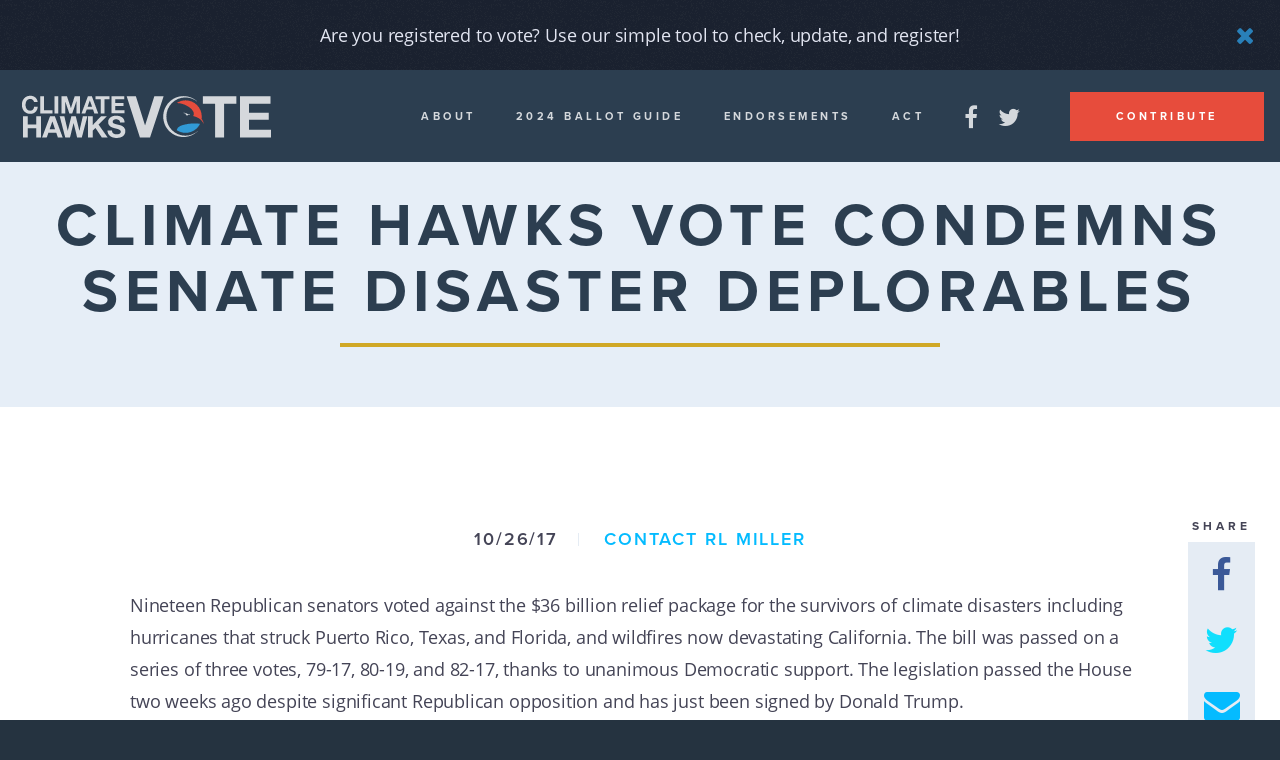

--- FILE ---
content_type: text/html; charset=UTF-8
request_url: https://climatehawksvote.com/news/climate-hawks-vote-condemns-senate-disaster-deplorables/
body_size: 11426
content:
<!doctype html>
<!--[if lt IE 7 ]><html itemscope itemtype="http://schema.org/Article" id="ie6" class="ie ie-old" lang="en-US"><![endif]-->
<!--[if IE 7 ]>   <html itemscope itemtype="http://schema.org/Article" id="ie7" class="ie ie-old" lang="en-US"><![endif]-->
<!--[if IE 8 ]>   <html itemscope itemtype="http://schema.org/Article" id="ie8" class="ie ie-old" lang="en-US"><![endif]-->
<!--[if IE 9 ]>   <html itemscope itemtype="http://schema.org/Article" id="ie9" class="ie" lang="en-US"><![endif]-->
<!--[if gt IE 9]><!--><html itemscope itemtype="http://schema.org/Article" lang="en-US"><!--<![endif]-->
<head>

    <!-- Meta -->
    <meta charset="utf-8">
    <!--
     ::::::::  :::        ::::::::::: ::::    ::::      ::: ::::::::::: ::::::::::
    :+:    :+: :+:            :+:     +:+:+: :+:+:+   :+: :+:   :+:     :+:
    +:+        +:+            +:+     +:+ +:+:+ +:+  +:+   +:+  +:+     +:+
    +#+        +#+            +#+     +#+  +:+  +#+ +#++:++#++: +#+     +#++:++#
    +#+        +#+            +#+     +#+       +#+ +#+     +#+ +#+     +#+
    #+#    #+# #+#            #+#     #+#       #+# #+#     #+# #+#     #+#
     ########  ########## ########### ###       ### ###     ### ###     ##########

    :::    :::     :::     :::       ::: :::    ::: ::::::::
    :+:    :+:   :+: :+:   :+:       :+: :+:   :+: :+:    :+:
    +:+    +:+  +:+   +:+  +:+       +:+ +:+  +:+  +:+
    +#++:++#++ +#++:++#++: +#+  +:+  +#+ +#++:++   +#++:++#++
    +#+    +#+ +#+     +#+ +#+ +#+#+ +#+ +#+  +#+         +#+
    #+#    #+# #+#     #+#  #+#+# #+#+#  #+#   #+# #+#    #+#
    ###    ### ###     ###   ###   ###   ###    ### ########

    :::     :::  :::::::: ::::::::::: ::::::::::
    :+:     :+: :+:    :+:    :+:     :+:
    +:+     +:+ +:+    +:+    +:+     +:+
    +#+     +:+ +#+    +:+    +#+     +#++:++#
     +#+   +#+  +#+    +#+    +#+     +#+
      #+#+#+#   #+#    #+#    #+#     #+#
        ###      ########     ###     ##########

    😍 Made with ♥ by Scotch Digital. https://digital.scotch.io
    -->
    <title>Climate Hawks Vote Condemns Senate Disaster Deplorables - Climate Hawks Vote</title>
    <meta http-equiv="X-UA-Compatible" content="IE=edge,chrome=1">
    <meta name="viewport" content="width=device-width, initial-scale=1.0, maximum-scale=1.0">
    <meta content="yes" name="apple-mobile-web-app-capable">
    <meta name="apple-mobile-web-app-status-bar-style" content="black-translucent">

    <!-- RSS -->
    <link rel="alternate" type="application/rss+xml" title="Climate Hawks Vote" href="https://climatehawksvote.com/feed/">
    <link rel="alternate" type="application/atom+xml" title="Climate Hawks Vote" href="https://climatehawksvote.com/feed/atom/">

    <!-- Favicons -->
    <link rel="shortcut icon" sizes="16x16 24x24 32x32 48x48 64x64 96x96" href="https://climatehawksvote.com/favicon.ico">
    <link rel="apple-touch-icon" sizes="57x57" href="https://climatehawksvote.com/wp-content/themes/scotchpress/img/favicons/favicon-57.png">
    <link rel="apple-touch-icon-precomposed" sizes="57x57" href="https://climatehawksvote.com/wp-content/themes/scotchpress/img/favicons/favicon-57.png">
    <link rel="apple-touch-icon" sizes="60x60" href="https://climatehawksvote.com/wp-content/themes/scotchpress/img/favicons/favicon-60.png">
    <link rel="apple-touch-icon" sizes="72x72" href="https://climatehawksvote.com/wp-content/themes/scotchpress/img/favicons/favicon-72.png">
    <link rel="apple-touch-icon" sizes="76x76" href="https://climatehawksvote.com/wp-content/themes/scotchpress/img/favicons/favicon-76.png">
    <link rel="apple-touch-icon" sizes="96x96" href="https://climatehawksvote.com/wp-content/themes/scotchpress/img/favicons/favicon-96.png">
    <link rel="apple-touch-icon" sizes="114x114" href="https://climatehawksvote.com/wp-content/themes/scotchpress/img/favicons/favicon-114.png">
    <link rel="apple-touch-icon" sizes="120x120" href="https://climatehawksvote.com/wp-content/themes/scotchpress/img/favicons/favicon-120.png">
    <link rel="apple-touch-icon" sizes="144x144" href="https://climatehawksvote.com/wp-content/themes/scotchpress/img/favicons/favicon-144.png">
    <link rel="apple-touch-icon" sizes="152x152" href="https://climatehawksvote.com/wp-content/themes/scotchpress/img/favicons/favicon-152.png">
    <link rel="apple-touch-icon" sizes="180x180" href="https://climatehawksvote.com/wp-content/themes/scotchpress/img/favicons/favicon-180.png">
    <link rel="apple-touch-icon" sizes="192x192" href="https://climatehawksvote.com/wp-content/themes/scotchpress/img/favicons/favicon-192.png">
    <link rel="apple-touch-icon" sizes="194x194" href="https://climatehawksvote.com/wp-content/themes/scotchpress/img/favicons/favicon-194.png">
    <link rel="apple-touch-icon" sizes="228x228" href="https://climatehawksvote.com/wp-content/themes/scotchpress/img/favicons/favicon-228.png">
    <meta name="application-name" content="Scotch">
    <meta name="msapplication-TileImage" content="https://climatehawksvote.com/wp-content/themes/scotchpress/img/favicons/favicon-144.png">
    <meta name="msapplication-TileColor" content="#ffffff">

    <!-- Fonts -->
    <script src="//use.typekit.net/mcy1lab.js"></script>
    <script>try{Typekit.load({ async: false });}catch(e){}</script>
    <link rel="stylesheet" href="//maxcdn.bootstrapcdn.com/font-awesome/4.5.0/css/font-awesome.min.css">

    <!-- Styles -->
    <link rel="stylesheet" href="https://climatehawksvote.com/wp-content/themes/scotchpress/style.css">
    <link rel="stylesheet" href="https://climatehawksvote.com/wp-content/themes/scotchpress/custom.css">
    <!--[if lt IE 9]>
        <script src="//cdnjs.cloudflare.com/ajax/libs/html5shiv/3.7.2/html5shiv.min.js"></script>
        <script src="https://climatehawksvote.com/wp-content/themes/scotchpress/js/loners/respond.min.js"></script>
    <![endif]-->

    <!-- WP Head -->
    <meta name='robots' content='index, follow, max-image-preview:large, max-snippet:-1, max-video-preview:-1' />
	<style>img:is([sizes="auto" i], [sizes^="auto," i]) { contain-intrinsic-size: 3000px 1500px }</style>
	
	<!-- This site is optimized with the Yoast SEO plugin v26.1.1 - https://yoast.com/wordpress/plugins/seo/ -->
	<link rel="canonical" href="https://climatehawksvote.com/news/climate-hawks-vote-condemns-senate-disaster-deplorables/" />
	<meta property="og:locale" content="en_US" />
	<meta property="og:type" content="article" />
	<meta property="og:title" content="Climate Hawks Vote Condemns Senate Disaster Deplorables - Climate Hawks Vote" />
	<meta property="og:description" content="Nineteen Republican senators voted against the $36 billion relief package for the survivors of climate disasters including hurricanes that struck Puerto Rico, Texas, and Florida, and wildfires now devastating California. The bill was passed on a series of three votes, 79-17, 80-19, and 82-17, thanks to unanimous Democratic support. The legislation passed the House two [&hellip;]" />
	<meta property="og:url" content="https://climatehawksvote.com/news/climate-hawks-vote-condemns-senate-disaster-deplorables/" />
	<meta property="og:site_name" content="Climate Hawks Vote" />
	<meta property="article:publisher" content="https://www.facebook.com/ClimateHawksVote" />
	<meta property="article:published_time" content="2017-10-26T21:25:06+00:00" />
	<meta property="article:modified_time" content="2017-10-27T16:00:12+00:00" />
	<meta property="og:image" content="https://climatehawksvote.com/wp-content/uploads/2016/04/CHV.jpg" />
	<meta name="author" content="RL Miller" />
	<meta name="twitter:card" content="summary_large_image" />
	<meta name="twitter:creator" content="@ClimateHawkVote" />
	<meta name="twitter:site" content="@ClimateHawkVote" />
	<meta name="twitter:label1" content="Written by" />
	<meta name="twitter:data1" content="RL Miller" />
	<meta name="twitter:label2" content="Est. reading time" />
	<meta name="twitter:data2" content="1 minute" />
	<script type="application/ld+json" class="yoast-schema-graph">{"@context":"https://schema.org","@graph":[{"@type":"WebPage","@id":"https://climatehawksvote.com/news/climate-hawks-vote-condemns-senate-disaster-deplorables/","url":"https://climatehawksvote.com/news/climate-hawks-vote-condemns-senate-disaster-deplorables/","name":"Climate Hawks Vote Condemns Senate Disaster Deplorables - Climate Hawks Vote","isPartOf":{"@id":"https://climatehawksvote.com/#website"},"datePublished":"2017-10-26T21:25:06+00:00","dateModified":"2017-10-27T16:00:12+00:00","author":{"@id":"https://climatehawksvote.com/#/schema/person/4d667abf9862458234acdfed49a2eac3"},"breadcrumb":{"@id":"https://climatehawksvote.com/news/climate-hawks-vote-condemns-senate-disaster-deplorables/#breadcrumb"},"inLanguage":"en-US","potentialAction":[{"@type":"ReadAction","target":["https://climatehawksvote.com/news/climate-hawks-vote-condemns-senate-disaster-deplorables/"]}]},{"@type":"BreadcrumbList","@id":"https://climatehawksvote.com/news/climate-hawks-vote-condemns-senate-disaster-deplorables/#breadcrumb","itemListElement":[{"@type":"ListItem","position":1,"name":"Home","item":"https://climatehawksvote.com/"},{"@type":"ListItem","position":2,"name":"Climate Hawks Vote Condemns Senate Disaster Deplorables"}]},{"@type":"WebSite","@id":"https://climatehawksvote.com/#website","url":"https://climatehawksvote.com/","name":"Climate Hawks Vote","description":"","potentialAction":[{"@type":"SearchAction","target":{"@type":"EntryPoint","urlTemplate":"https://climatehawksvote.com/?s={search_term_string}"},"query-input":{"@type":"PropertyValueSpecification","valueRequired":true,"valueName":"search_term_string"}}],"inLanguage":"en-US"},{"@type":"Person","@id":"https://climatehawksvote.com/#/schema/person/4d667abf9862458234acdfed49a2eac3","name":"RL Miller","image":{"@type":"ImageObject","inLanguage":"en-US","@id":"https://climatehawksvote.com/#/schema/person/image/","url":"https://secure.gravatar.com/avatar/70ab0ebdc53d585bece1ec28748c27565089fea0987d9a6c6804594844a6a15c?s=96&d=mm&r=g","contentUrl":"https://secure.gravatar.com/avatar/70ab0ebdc53d585bece1ec28748c27565089fea0987d9a6c6804594844a6a15c?s=96&d=mm&r=g","caption":"RL Miller"},"url":"https://climatehawksvote.com/author/rlm/"}]}</script>
	<!-- / Yoast SEO plugin. -->


<link rel='dns-prefetch' href='//ajax.googleapis.com' />
<link rel="stylesheet" id="wp-block-library-css" href="https://climatehawksvote.com/wp-includes/css/dist/block-library/style.min.css?ver=6.8.3"  media="all">
<style id='classic-theme-styles-inline-css' type='text/css'>
/*! This file is auto-generated */
.wp-block-button__link{color:#fff;background-color:#32373c;border-radius:9999px;box-shadow:none;text-decoration:none;padding:calc(.667em + 2px) calc(1.333em + 2px);font-size:1.125em}.wp-block-file__button{background:#32373c;color:#fff;text-decoration:none}
</style>
<style id='global-styles-inline-css' type='text/css'>
:root{--wp--preset--aspect-ratio--square: 1;--wp--preset--aspect-ratio--4-3: 4/3;--wp--preset--aspect-ratio--3-4: 3/4;--wp--preset--aspect-ratio--3-2: 3/2;--wp--preset--aspect-ratio--2-3: 2/3;--wp--preset--aspect-ratio--16-9: 16/9;--wp--preset--aspect-ratio--9-16: 9/16;--wp--preset--color--black: #000000;--wp--preset--color--cyan-bluish-gray: #abb8c3;--wp--preset--color--white: #ffffff;--wp--preset--color--pale-pink: #f78da7;--wp--preset--color--vivid-red: #cf2e2e;--wp--preset--color--luminous-vivid-orange: #ff6900;--wp--preset--color--luminous-vivid-amber: #fcb900;--wp--preset--color--light-green-cyan: #7bdcb5;--wp--preset--color--vivid-green-cyan: #00d084;--wp--preset--color--pale-cyan-blue: #8ed1fc;--wp--preset--color--vivid-cyan-blue: #0693e3;--wp--preset--color--vivid-purple: #9b51e0;--wp--preset--gradient--vivid-cyan-blue-to-vivid-purple: linear-gradient(135deg,rgba(6,147,227,1) 0%,rgb(155,81,224) 100%);--wp--preset--gradient--light-green-cyan-to-vivid-green-cyan: linear-gradient(135deg,rgb(122,220,180) 0%,rgb(0,208,130) 100%);--wp--preset--gradient--luminous-vivid-amber-to-luminous-vivid-orange: linear-gradient(135deg,rgba(252,185,0,1) 0%,rgba(255,105,0,1) 100%);--wp--preset--gradient--luminous-vivid-orange-to-vivid-red: linear-gradient(135deg,rgba(255,105,0,1) 0%,rgb(207,46,46) 100%);--wp--preset--gradient--very-light-gray-to-cyan-bluish-gray: linear-gradient(135deg,rgb(238,238,238) 0%,rgb(169,184,195) 100%);--wp--preset--gradient--cool-to-warm-spectrum: linear-gradient(135deg,rgb(74,234,220) 0%,rgb(151,120,209) 20%,rgb(207,42,186) 40%,rgb(238,44,130) 60%,rgb(251,105,98) 80%,rgb(254,248,76) 100%);--wp--preset--gradient--blush-light-purple: linear-gradient(135deg,rgb(255,206,236) 0%,rgb(152,150,240) 100%);--wp--preset--gradient--blush-bordeaux: linear-gradient(135deg,rgb(254,205,165) 0%,rgb(254,45,45) 50%,rgb(107,0,62) 100%);--wp--preset--gradient--luminous-dusk: linear-gradient(135deg,rgb(255,203,112) 0%,rgb(199,81,192) 50%,rgb(65,88,208) 100%);--wp--preset--gradient--pale-ocean: linear-gradient(135deg,rgb(255,245,203) 0%,rgb(182,227,212) 50%,rgb(51,167,181) 100%);--wp--preset--gradient--electric-grass: linear-gradient(135deg,rgb(202,248,128) 0%,rgb(113,206,126) 100%);--wp--preset--gradient--midnight: linear-gradient(135deg,rgb(2,3,129) 0%,rgb(40,116,252) 100%);--wp--preset--font-size--small: 13px;--wp--preset--font-size--medium: 20px;--wp--preset--font-size--large: 36px;--wp--preset--font-size--x-large: 42px;--wp--preset--spacing--20: 0.44rem;--wp--preset--spacing--30: 0.67rem;--wp--preset--spacing--40: 1rem;--wp--preset--spacing--50: 1.5rem;--wp--preset--spacing--60: 2.25rem;--wp--preset--spacing--70: 3.38rem;--wp--preset--spacing--80: 5.06rem;--wp--preset--shadow--natural: 6px 6px 9px rgba(0, 0, 0, 0.2);--wp--preset--shadow--deep: 12px 12px 50px rgba(0, 0, 0, 0.4);--wp--preset--shadow--sharp: 6px 6px 0px rgba(0, 0, 0, 0.2);--wp--preset--shadow--outlined: 6px 6px 0px -3px rgba(255, 255, 255, 1), 6px 6px rgba(0, 0, 0, 1);--wp--preset--shadow--crisp: 6px 6px 0px rgba(0, 0, 0, 1);}:where(.is-layout-flex){gap: 0.5em;}:where(.is-layout-grid){gap: 0.5em;}body .is-layout-flex{display: flex;}.is-layout-flex{flex-wrap: wrap;align-items: center;}.is-layout-flex > :is(*, div){margin: 0;}body .is-layout-grid{display: grid;}.is-layout-grid > :is(*, div){margin: 0;}:where(.wp-block-columns.is-layout-flex){gap: 2em;}:where(.wp-block-columns.is-layout-grid){gap: 2em;}:where(.wp-block-post-template.is-layout-flex){gap: 1.25em;}:where(.wp-block-post-template.is-layout-grid){gap: 1.25em;}.has-black-color{color: var(--wp--preset--color--black) !important;}.has-cyan-bluish-gray-color{color: var(--wp--preset--color--cyan-bluish-gray) !important;}.has-white-color{color: var(--wp--preset--color--white) !important;}.has-pale-pink-color{color: var(--wp--preset--color--pale-pink) !important;}.has-vivid-red-color{color: var(--wp--preset--color--vivid-red) !important;}.has-luminous-vivid-orange-color{color: var(--wp--preset--color--luminous-vivid-orange) !important;}.has-luminous-vivid-amber-color{color: var(--wp--preset--color--luminous-vivid-amber) !important;}.has-light-green-cyan-color{color: var(--wp--preset--color--light-green-cyan) !important;}.has-vivid-green-cyan-color{color: var(--wp--preset--color--vivid-green-cyan) !important;}.has-pale-cyan-blue-color{color: var(--wp--preset--color--pale-cyan-blue) !important;}.has-vivid-cyan-blue-color{color: var(--wp--preset--color--vivid-cyan-blue) !important;}.has-vivid-purple-color{color: var(--wp--preset--color--vivid-purple) !important;}.has-black-background-color{background-color: var(--wp--preset--color--black) !important;}.has-cyan-bluish-gray-background-color{background-color: var(--wp--preset--color--cyan-bluish-gray) !important;}.has-white-background-color{background-color: var(--wp--preset--color--white) !important;}.has-pale-pink-background-color{background-color: var(--wp--preset--color--pale-pink) !important;}.has-vivid-red-background-color{background-color: var(--wp--preset--color--vivid-red) !important;}.has-luminous-vivid-orange-background-color{background-color: var(--wp--preset--color--luminous-vivid-orange) !important;}.has-luminous-vivid-amber-background-color{background-color: var(--wp--preset--color--luminous-vivid-amber) !important;}.has-light-green-cyan-background-color{background-color: var(--wp--preset--color--light-green-cyan) !important;}.has-vivid-green-cyan-background-color{background-color: var(--wp--preset--color--vivid-green-cyan) !important;}.has-pale-cyan-blue-background-color{background-color: var(--wp--preset--color--pale-cyan-blue) !important;}.has-vivid-cyan-blue-background-color{background-color: var(--wp--preset--color--vivid-cyan-blue) !important;}.has-vivid-purple-background-color{background-color: var(--wp--preset--color--vivid-purple) !important;}.has-black-border-color{border-color: var(--wp--preset--color--black) !important;}.has-cyan-bluish-gray-border-color{border-color: var(--wp--preset--color--cyan-bluish-gray) !important;}.has-white-border-color{border-color: var(--wp--preset--color--white) !important;}.has-pale-pink-border-color{border-color: var(--wp--preset--color--pale-pink) !important;}.has-vivid-red-border-color{border-color: var(--wp--preset--color--vivid-red) !important;}.has-luminous-vivid-orange-border-color{border-color: var(--wp--preset--color--luminous-vivid-orange) !important;}.has-luminous-vivid-amber-border-color{border-color: var(--wp--preset--color--luminous-vivid-amber) !important;}.has-light-green-cyan-border-color{border-color: var(--wp--preset--color--light-green-cyan) !important;}.has-vivid-green-cyan-border-color{border-color: var(--wp--preset--color--vivid-green-cyan) !important;}.has-pale-cyan-blue-border-color{border-color: var(--wp--preset--color--pale-cyan-blue) !important;}.has-vivid-cyan-blue-border-color{border-color: var(--wp--preset--color--vivid-cyan-blue) !important;}.has-vivid-purple-border-color{border-color: var(--wp--preset--color--vivid-purple) !important;}.has-vivid-cyan-blue-to-vivid-purple-gradient-background{background: var(--wp--preset--gradient--vivid-cyan-blue-to-vivid-purple) !important;}.has-light-green-cyan-to-vivid-green-cyan-gradient-background{background: var(--wp--preset--gradient--light-green-cyan-to-vivid-green-cyan) !important;}.has-luminous-vivid-amber-to-luminous-vivid-orange-gradient-background{background: var(--wp--preset--gradient--luminous-vivid-amber-to-luminous-vivid-orange) !important;}.has-luminous-vivid-orange-to-vivid-red-gradient-background{background: var(--wp--preset--gradient--luminous-vivid-orange-to-vivid-red) !important;}.has-very-light-gray-to-cyan-bluish-gray-gradient-background{background: var(--wp--preset--gradient--very-light-gray-to-cyan-bluish-gray) !important;}.has-cool-to-warm-spectrum-gradient-background{background: var(--wp--preset--gradient--cool-to-warm-spectrum) !important;}.has-blush-light-purple-gradient-background{background: var(--wp--preset--gradient--blush-light-purple) !important;}.has-blush-bordeaux-gradient-background{background: var(--wp--preset--gradient--blush-bordeaux) !important;}.has-luminous-dusk-gradient-background{background: var(--wp--preset--gradient--luminous-dusk) !important;}.has-pale-ocean-gradient-background{background: var(--wp--preset--gradient--pale-ocean) !important;}.has-electric-grass-gradient-background{background: var(--wp--preset--gradient--electric-grass) !important;}.has-midnight-gradient-background{background: var(--wp--preset--gradient--midnight) !important;}.has-small-font-size{font-size: var(--wp--preset--font-size--small) !important;}.has-medium-font-size{font-size: var(--wp--preset--font-size--medium) !important;}.has-large-font-size{font-size: var(--wp--preset--font-size--large) !important;}.has-x-large-font-size{font-size: var(--wp--preset--font-size--x-large) !important;}
:where(.wp-block-post-template.is-layout-flex){gap: 1.25em;}:where(.wp-block-post-template.is-layout-grid){gap: 1.25em;}
:where(.wp-block-columns.is-layout-flex){gap: 2em;}:where(.wp-block-columns.is-layout-grid){gap: 2em;}
:root :where(.wp-block-pullquote){font-size: 1.5em;line-height: 1.6;}
</style>
		<style type="text/css" id="wp-custom-css">
			.home-news {
  display: none;
}
.home-actions {
	display: none
}

.home-map .description {
	display: none
}

.home-map h2 span {
	display: none
}

.home-map h2:after {
	content: "2024 Ballot Guides"
}
.col-md-12 h4 {
	display: none
}
		</style>
		
</head>
<body class="wp-singular post-template-default single single-post postid-1602 single-format-standard wp-theme-scotchpress">

    <div class="site-wrap">
    <div class="site-canvas">

    <header class="site-header">

                <div class="announcement" data-cookie="register">
            <div class="container">
                <div class="row">
                    <div class="col-sm-10 col-sm-offset-1">
                        <p><a href="https://www.voteamerica.com/am-i-registered-to-vote?utm_source=climatehawksvote&utm_medium=referral&utm_campaign=climatehawks">Are you registered to vote? Use our simple tool to check, update, and register! </p>
                    </div>
                </div>
            </div>
            <a href="#" class="toggle-off">
                <i class="fa fa-close"></i>
            </a>
        </div>
        
        <a href="/" class="logo">
            <svg xmlns="http://www.w3.org/2000/svg" viewBox="0 0 586.5 100.1">
    <g class="hawks">
        <path class="white" fill="#fff" opacity="0.8" d="M15.6 49.3v19.1h20.1V49.3h10.9V99H35.7V77.6H15.6V99H4.7V49.3h10.9zM79.3 49.3L97.8 99H86.5l-3.8-11.1H64.2L60.3 99h-11l18.8-49.7h11.2zm.6 30.5l-6.3-18.2h-.1L67 79.8h12.9zM131.7 99l-8.4-33.8h-.1L114.9 99h-11.1L90.7 49.3h10.9l7.9 33.8h.1l8.6-33.8h10.2l8.5 34.2h.1l8.1-34.2h10.7L142.6 99h-10.9zM168.4 49.3v20.6l19.4-20.6h13.6L182 68.9 203.3 99h-13.7l-15-22.3-6.3 6.3v16h-10.9V49.3h11zM214.3 86.7c.6 1.2 1.4 2.1 2.4 2.8 1 .7 2.2 1.3 3.5 1.6 1.3.3 2.7.5 4.2.5 1 0 2-.1 3.1-.2 1.1-.2 2.2-.5 3.1-.9 1-.5 1.8-1.1 2.4-1.9.6-.8 1-1.8 1-3.1s-.4-2.4-1.3-3.3c-.9-.8-2-1.5-3.4-2.1-1.4-.6-3-1-4.7-1.5-1.8-.4-3.5-.9-5.4-1.4-1.9-.5-3.7-1-5.4-1.7-1.8-.7-3.3-1.5-4.7-2.6-1.4-1.1-2.5-2.4-3.4-4-.9-1.6-1.3-3.5-1.3-5.8 0-2.6.5-4.8 1.6-6.6 1.1-1.9 2.5-3.4 4.3-4.7 1.8-1.3 3.8-2.2 6-2.8 2.2-.6 4.5-.9 6.7-.9 2.6 0 5.1.3 7.5.9 2.4.6 4.5 1.5 6.4 2.8 1.9 1.3 3.3 3 4.4 5 1.1 2 1.6 4.5 1.6 7.3h-10.6c-.1-1.5-.4-2.7-.9-3.7s-1.2-1.7-2.1-2.3c-.9-.6-1.9-1-3-1.2-1.1-.2-2.4-.3-3.7-.3-.9 0-1.8.1-2.6.3-.9.2-1.7.5-2.4 1s-1.3 1-1.8 1.7-.7 1.6-.7 2.6.2 1.8.6 2.4c.4.6 1.1 1.2 2.2 1.7s2.6 1 4.5 1.5 4.4 1.2 7.5 1.9c.9.2 2.2.5 3.9 1 1.6.5 3.3 1.3 4.9 2.3 1.6 1.1 3 2.5 4.2 4.3 1.2 1.8 1.8 4.1 1.8 6.9 0 2.3-.4 4.4-1.3 6.3-.9 1.9-2.2 3.6-3.9 5-1.7 1.4-3.9 2.5-6.5 3.3-2.6.8-5.6 1.2-8.9 1.2-2.7 0-5.4-.3-8-1-2.6-.7-4.8-1.7-6.8-3.2-2-1.4-3.5-3.3-4.7-5.5-1.2-2.2-1.7-4.9-1.7-7.9h10.6c-.1 1.8.2 3.2.8 4.3z"/>
    </g>
    <g class="climate">
        <path class="white" fill="#fff" opacity="0.8" d="M29.4 13.4c-.5-.8-1.2-1.6-2-2.2-.8-.6-1.7-1.1-2.7-1.5-1-.4-2-.5-3.1-.5-2 0-3.7.4-5.1 1.2-1.4.8-2.5 1.8-3.4 3.1-.9 1.3-1.5 2.8-1.9 4.4-.4 1.6-.6 3.3-.6 5.1 0 1.7.2 3.3.6 4.9.4 1.6 1 3 1.9 4.3.9 1.3 2 2.3 3.4 3.1 1.4.8 3.1 1.2 5.1 1.2 2.7 0 4.8-.8 6.3-2.5 1.5-1.6 2.4-3.8 2.8-6.5h8.5c-.2 2.5-.8 4.8-1.7 6.8-.9 2-2.2 3.7-3.7 5.2-1.5 1.4-3.3 2.5-5.4 3.3-2.1.7-4.3 1.1-6.8 1.1-3.1 0-5.8-.5-8.3-1.6-2.3-1.3-4.4-2.7-6.1-4.6-1.7-1.9-3-4.1-3.9-6.6-.9-2.5-1.3-5.2-1.3-8.2 0-3 .4-5.8 1.3-8.3.9-2.6 2.2-4.8 3.9-6.7C8.9 6 11 4.5 13.4 3.4c2.5-1.1 5.2-1.6 8.3-1.6 2.2 0 4.3.3 6.3 1 2 .6 3.7 1.6 5.3 2.8 1.6 1.2 2.8 2.7 3.8 4.5 1 1.8 1.6 3.9 1.9 6.2h-8.5c-.2-1.1-.5-2-1.1-2.9zM54.1 2.7v32.7h19.5v7.4H45.3V2.7h8.8zM87.4 2.7v40.1h-8.8V2.7h8.8zM107.6 2.7l9.4 27.6h.1L126 2.7h12.4v40.1h-8.3V14.4h-.1l-9.8 28.4h-6.8l-9.8-28.1h-.1v28.1h-8.3V2.7h12.4zM166.1 2.7l15 40.1H172l-3-8.9h-15l-3.1 8.9H142l15-40.1h9.1zm.5 24.6l-5.1-14.7h-.1l-5.2 14.7h10.4zM174.8 10.1V2.7h32.8v7.4h-12v32.7h-8.8V10.1h-12zM242.2 2.7v7.4H221v8.6h19.4v6.8H221v9.8h21.6v7.4h-30.4v-40h30z"/>
    </g>
    <path class="white" fill="#fff" opacity="0.8" d="M279 98.8l-31.1-96h21.6l21.4 67.5h.3l21.6-67.5h21.8l-31.9 96H279z"/>
    <g class="circle_eye">
        <path class="white" fill="#fff" opacity="0.8" d="M379.9 42.1c.7-.4 1.6-.6 2.4-.6.8 0 1.7.1 2.5.2 1.6.3 3.2.9 4.7 1.6.7.4 1.4.7 2.1 1.1l2.1.9c.7.2 1.5.4 2 .2.3-.1.4-.3.5-.7.1-.4.1-.8 0-1.2.2.3.4.7.4 1.2.1.4-.1 1-.6 1.3-.4.3-.9.4-1.4.4-.5 0-.9-.1-1.3-.1-.3-.1-.6-.1-.9-.2-.7 1.2-2.1 1.8-3.5 1.4-1.8-.4-2.8-2.2-2.4-4-.7-.3-1.4-.6-2.1-.8-1.4-.4-2.9-.9-4.5-.7z"/>
        <path class="white" fill="#fff" opacity="0.8" d="M385.6 94.8c-24.6 0-44.6-20-44.6-44.6s20-44.6 44.6-44.6c11.6 0 22.2 4.5 30.1 11.7-8.7-9.1-20.9-14.7-34.4-14.7-26.3 0-47.6 21.3-47.6 47.6s21.3 47.6 47.6 47.6c13.5 0 25.7-5.7 34.4-14.7-7.9 7.3-18.5 11.7-30.1 11.7z"/>
    </g>
    <path class="red" fill="#E54C3C" d="M428.3 68.3s-.1 0 0 0C426 57.7 414.5 51.4 403.9 49c8.8-13.1-20.3-31.4-38.9-30.1 6.1-4.1 13.4-6.5 21.2-6.5 20.9 0 37.9 17 37.9 37.9 0 1.7-.1 3.5-.4 5.2 3 3.6 4.8 8 4.6 12.8z"/>
    <path class="blue" fill="#319AD5" d="M378.8 70.2c11.4-3.4 28.1-5.5 41.3-3.1-6.2 12.5-19.1 21-33.9 21-7.7 0-14.8-2.3-20.8-6.2 1.4-7.4 9.4-10.5 13.4-11.7z"/>
    <path class="white" fill="#fff" opacity="0.8" d="M426.7 20.5V2.8h78.6v17.7h-28.8v78.2h-21.1V20.5h-28.7z"/>
    <path class="white" fill="#fff" opacity="0.8" d="M585.5 2.8v17.7h-50.7v20.6h46.5v16.4h-46.5V81h51.8v17.7h-72.9v-96h71.8z"/>
</svg>        </a>
        <div class="wrap">
            <nav>
                <ul id="menu-main-menu" class="menu"><li id="menu-item-37" class="menu-item menu-item-type-post_type menu-item-object-page menu-item-37"><a href="https://climatehawksvote.com/about/">About</a></li>
<li id="menu-item-2774" class="menu-item menu-item-type-post_type menu-item-object-page menu-item-2774"><a href="https://climatehawksvote.com/2024-ballot-guide/">2024 Ballot guide</a></li>
<li id="menu-item-36" class="menu-item menu-item-type-post_type menu-item-object-page menu-item-has-children menu-item-36"><a href="https://climatehawksvote.com/endorsements/">Endorsements</a>
<ul class="sub-menu">
	<li id="menu-item-2648" class="menu-item menu-item-type-post_type menu-item-object-page menu-item-2648"><a href="https://climatehawksvote.com/endorsements/endorsements-2024/">2024 Endorsements</a></li>
	<li id="menu-item-2614" class="menu-item menu-item-type-post_type menu-item-object-page menu-item-2614"><a href="https://climatehawksvote.com/endorsements/endorsements-2023/">2023 Endorsements</a></li>
	<li id="menu-item-2468" class="menu-item menu-item-type-post_type menu-item-object-page menu-item-2468"><a href="https://climatehawksvote.com/endorsements/endorsements-2021/">2022 Endorsements</a></li>
</ul>
</li>
<li id="menu-item-2682" class="menu-item menu-item-type-post_type menu-item-object-page menu-item-2682"><a href="https://climatehawksvote.com/act/">Act</a></li>
</ul>            </nav>
            <div class="social">
                <a href="https://facebook.com/ClimateHawksVote" class="facebook" target="_blank"><i class="fa fa-facebook"></i></a>
<a href="https://twitter.com/ClimateHawkVote" class="twitter" target="_blank"><i class="fa fa-twitter"></i></a>            </div>
            <a href="/donate" target="_blank" class="donate">Contribute</a>
        </div>
        <a href="#" class="toggle-mobile-nav">
            <span></span>
            <span></span>
            <span></span>
        </a>
    </header>

    

    
    

    <section class="topper " >
        <div class="container">
            <div class="row">
                <div class="col-md-12">
                    <div class="wrap">

                                                <h4>News | Press Releases</h4>
                        
                                                <h1 class="default add-yellow-line">

                            <span>                            Climate Hawks Vote Condemns Senate Disaster Deplorables                            </span>
                        </h1>
                        
                        
                        
                    </div>
                </div>
            </div>
        </div>
    </section>        
    <article>
        <div class="container">
            <div class="row">
                <div class="col-md-10 col-md-offset-1">

                    <aside>

                        
                        <span>10/26/17</span>

                                                <span><a href="Contact RL Miller">Contact RL Miller</a></span>
                        
                    </aside>

                                                                
                    
                    <p><span style="font-weight: 400;">Nineteen Republican senators voted against the $36 billion relief package for the survivors of climate disasters including hurricanes that struck Puerto Rico, Texas, and Florida, and wildfires now devastating California. The bill was passed on a series of three votes, 79-17, 80-19, and 82-17, thanks to unanimous Democratic support. The legislation passed the House two weeks ago despite significant Republican opposition and has just been signed by Donald Trump.</span></p>
<p><span style="font-weight: 400;">RL Miller, co-founder of Climate Hawks Vote, states: “The Republicans who voted to leave our citizens to suffer as greenhouse pollution fuels ever more extreme and deadly disasters should resign immediately. They are disasters. And the ten Republicans who voted NO on both this aid package and the original Harvey relief bill are truly Disaster Deplorables.”</span></p>
<p><span style="font-weight: 400;">The U.S. Senate cast three votes on the October disaster relief package for cloture (roll call #246), budget rules waiver (roll call #247), and final passage (roll call #248).  Nineteen Republicans—all men—voted against the relief package at least once. Sixteen voted against relief all three times. In sum, 25 Republican senators have voted against either disaster relief package in September or October at least once.</span></p>
<p><b>The 19 Disaster Deplorables</b></p>
<p>John Barrasso (R-WY)<br />
Bob Corker (R-TN)<sup>1</sup><br />
Tom Cotton (R-AR)<br />
Mike Crapo (R-ID)<br />
Michael Enzi (R-WY)<sup>12</sup><br />
Jeff Flake (R-AZ)<sup>12</sup><br />
Jim Inhofe (R-OK)<br />
Ron Johnson (R-WI)<sup>12</sup><br />
James Lankford (R-OK)<sup>12</sup><br />
Mike Lee (R-UT)<sup>12</sup><br />
Jerry Moran (R-KS)<sup>1</sup><br />
Rand Paul (R-KY)<sup>12</sup><br />
David Perdue (R-GA)<br />
James Risch (R-ID)<sup>12</sup><br />
Ben Sasse (R-NE)<sup>12</sup><br />
Richard Shelby (R-AL)<br />
Luther Strange (R-AL)<br />
John Thune (R-SD)<br />
Pat Toomey (R-PA)<sup>12</sup></p>
<p><b>( 1 = voted no on both this and Harvey package; 2 = voted no every time)</b></p>


                    
                    
                    

                </div>
            </div>
        </div>
        <div class="share-lights">
    <p>Share</p>
    <a  onclick="window.open(
            'https://www.facebook.com/sharer/sharer.php?u='+encodeURIComponent('https://climatehawksvote.com/news/climate-hawks-vote-condemns-senate-disaster-deplorables/'),
            'facebook-share-dialog',
            'width=626,height=436');
        return false;"
        href="#"
        class="facebook"
    >
        <i class="fa fa-facebook"></i>
    </a>

    <a  href="https://twitter.com/intent/tweet?url=https%3A%2F%2Fclimatehawksvote.com%2Fnews%2Fclimate-hawks-vote-condemns-senate-disaster-deplorables%2F&text=Climate+Hawks+Vote+Condemns+Senate+Disaster+Deplorables&via=ClimateHawkVote&related=ClimateHawkVote"
        class="twitter"
    >
        <i class="fa fa-twitter"></i>
    </a>

    <a  href="#"
        class="addthis_button_email email"
    >
        <i class="fa fa-envelope"></i>
    </a>
</div>    </article>

        <section class="related-posts">
        <div class="container">
            <div class="row">
                <div class="col-md-12">
                    <h3 class="h2 add-yellow-line">
                        <span>Related</span>
                    </h3>
                </div>
            </div>
            <div class="row baby-gutter">

                                    <div class="col-md-4">
                        

    
    <div class="post-tile not-card match-me">
        <a href="https://climatehawksvote.com/news/national-climate-groups-endorse-kamala-harris-for-president/" class="url"></a>

        
        <div class="bottom plain">

                        <span class="category">News</span>
            
            <h2>National Climate Groups Endorse Kamala Harris for President</h2>

                        <p>WASHINGTON, D.C.  350 Action, Center for Biological Diversity Action Fund, Clean Water Action, Climate Hawks Vote, Food and Water Action, and Friends of...</p>
            
            
        </div>
                <div class="date">
            <span class="month">Jul</span>
            <span class="day">31</span>
        </div>
            </div>
                    </div>
                                        <div class="col-md-4">
                        

    
    <div class="post-tile not-card match-me">
        <a href="https://climatehawksvote.com/news/tell-congress-to-ban-utilities-and-monopoly-corporations-from-making-political-contributions/" class="url"></a>

        
        <div class="bottom plain">

                        <span class="category">News</span>
            
            <h2>Tell Congress to Ban Utilities and Monopoly Corporations from Making Political Contributions</h2>

                        <p>Across the United States, utility companies and monopoly corporations are wielding their immense wealth and influence...</p>
            
            
        </div>
                <div class="date">
            <span class="month">Jun</span>
            <span class="day">14</span>
        </div>
            </div>
                    </div>
                                        <div class="col-md-4">
                        

    
    <div class="post-tile not-card match-me">
        <a href="https://climatehawksvote.com/news/press-releases/new-survey-68-percent-coloradans-want-anyone-john-hickenlooper-u-s-senate/" class="url"></a>

        
        <div class="bottom plain">

                        <span class="category">Press Releases</span>
            
            <h2>New Survey: 68 Percent of Coloradans Want Anyone but John Hickenlooper for U.S. Senate</h2>

                        <p>Last week, Climate Hawks Vote surveyed its Colorado grassroots members on whether the organization should endorse early in the state’s top-tier U.S....</p>
            
            
        </div>
                <div class="date">
            <span class="month">Aug</span>
            <span class="day">29</span>
        </div>
            </div>
                    </div>
                                    

                
            </div>
        </div>
    </section>
    

    <section class="footer-signup">
        <div class="container">
            <div class="row">
                <div class="col-md-10 col-md-offset-1">
                    <div class="wrap">
                        <a href="/" class="logo">
                            <img src="https://climatehawksvote.com/wp-content/themes/scotchpress/img/logo-round.png">
                        </a>
                        
<link rel='preload' href='https://d3rse9xjbp8270.cloudfront.net/at.js' as='script' crossorigin='anonymous'>
<!--  <link rel='preload' href='https://d3rse9xjbp8270.cloudfront.net/at.min.css' as='style'> -->
 <script type='text/javascript' src='https://d3rse9xjbp8270.cloudfront.net/at.js' crossorigin='anonymous'></script>
 
  <script>
    window.nvtag_callbacks = window.nvtag_callbacks || {};
    nvtag_callbacks = window.nvtag_callbacks;
    nvtag_callbacks.postRender = nvtag_callbacks.postRender || [];
    nvtag_callbacks.postRender.push(function() {
        $('input[type="email"]').each(function() {
            var form = $(this).closest('form').find('.ContactInformation');
            $(this).closest('.at-row').prependTo(form);
        });
    });
    </script>
 <div class="ngp-form"
     data-form-url="https://actions.everyaction.com/v1/Forms/ouCQlG6b5UKIRJGwONAwMw2"
     data-fastaction-endpoint="https://fastaction.ngpvan.com"
     data-inline-errors="true"
     data-fastaction-nologin="true"
     data-databag-endpoint="https://profile.ngpvan.com"
     data-databag="everybody"
	     data-labels="inline"
     data-mobile-autofocus="false" >
</div>
<style>
	.at-inner {
		background: none !important;
	}
	.ngp-form legend,
	.ngp-form .at-title { display: none !important; }
	.ngp-form .HeaderHtml { display: none !important; }
	
	.at .at-fieldset,
	.at-form-submit {
		padding: 0 !important;
	}
	
	.at-row>[class^="at-"] {
		min-width: 0 !important;
		padding: 0 !important;
		margin: 0 !important;
	}
	
	.ngp-form input {
    background: #e3e5f1 !important;
    padding: 15px !important;
    color: #393952 !important;
    font-size: 20px !important;
    height: auto !important;
}


input.at-submit.btn-at.btn-at-primary {
    margin: 0 !important;
    padding: 0 !important;
    background: #2d9bdc !important;
    color: #fff !important;
    font-size: 14px !important;
    padding: 29px !important;
}
input.at-submit.btn-at.btn-at-primary:hover {
	background: #46abea !important;
}


.ngp-form ::-webkit-input-placeholder { /* Chrome/Opera/Safari */
    color: #393952 !important;
}
.ngp-form ::-moz-placeholder { /* Firefox 19+ */
    color: #393952 !important;
}
.ngp-form :-ms-input-placeholder { /* IE 10+ */
    color: #393952 !important;
}
.ngp-form :-moz-placeholder { /* Firefox 18- */
    color: #393952 !important;
}

.at small.info,
.at .error small.error {
font-size: 13px !important;
}


.error input {
	border-left: solid 10px red !important;
}

@media (min-width: 768px) {
	.at-row.at-row-solo.EmailAddress, .ContactInformation .at-fields {
	    float: left;
	    width: 50%;
	}
	
	.at-row.at-row-solo.EmailAddress {
		padding-right: 10px !important;
	}

}
	
</style>                    </div>
                </div>
            </div>
        </div>
    </section>

    <footer class="site-footer">
        <div class="container">
            <div class="row">
                <div class="col-md-6">
                                        <p class="disclaimer">Paid for in part by Climate Hawks Vote Political Action. Not authorized by any candidate or candidate’s committee.</p>
                                    </div>
                <div class="col-md-6">
                                        <div class="footer-links">
                                                <a href="/credits">Photo Credits</a>
                                                <a href="/privacy-policy">Privacy Policy</a>
                                                <span class="social">
                            <a href="https://facebook.com/ClimateHawksVote" class="facebook" target="_blank"><i class="fa fa-facebook"></i></a>
<a href="https://twitter.com/ClimateHawkVote" class="twitter" target="_blank"><i class="fa fa-twitter"></i></a>                        </span>
                    </div>
                                    </div>
            </div>
        </div>
    </footer>

    </div><!-- .site-canvas -->
    </div><!-- .site-wrap -->

    <div class="mobile-nav">
        <a href="/" class="logo">
            <img src="https://climatehawksvote.com/wp-content/themes/scotchpress/img/logo.png">
        </a>
        <hr>
        <nav>
            <ul id="menu-mobile-menu" class="menu"><li id="menu-item-46" class="donate menu-item menu-item-type-custom menu-item-object-custom menu-item-46"><a href="/donate">Donate</a></li>
<li id="menu-item-41" class="menu-item menu-item-type-post_type menu-item-object-page menu-item-41"><a href="https://climatehawksvote.com/about/">About</a></li>
<li id="menu-item-42" class="menu-item menu-item-type-post_type menu-item-object-page menu-item-42"><a href="https://climatehawksvote.com/endorsements/">Endorsements</a></li>
<li id="menu-item-2776" class="menu-item menu-item-type-post_type menu-item-object-page menu-item-2776"><a href="https://climatehawksvote.com/2024-ballot-guide/">2024 Ballot guide</a></li>
<li id="menu-item-43" class="menu-item menu-item-type-post_type menu-item-object-page menu-item-43"><a href="https://climatehawksvote.com/act/">Act</a></li>
</ul>        </nav>
        <hr>
        <div class="get-updates">
            <h4 class="h3 make-white add-yellow-line">
                <span>Get Updates</span>
            </h4>
            
<link rel='preload' href='https://d3rse9xjbp8270.cloudfront.net/at.js' as='script' crossorigin='anonymous'>
<!--  <link rel='preload' href='https://d3rse9xjbp8270.cloudfront.net/at.min.css' as='style'> -->
 <script type='text/javascript' src='https://d3rse9xjbp8270.cloudfront.net/at.js' crossorigin='anonymous'></script>
 
  <script>
    window.nvtag_callbacks = window.nvtag_callbacks || {};
    nvtag_callbacks = window.nvtag_callbacks;
    nvtag_callbacks.postRender = nvtag_callbacks.postRender || [];
    nvtag_callbacks.postRender.push(function() {
        $('input[type="email"]').each(function() {
            var form = $(this).closest('form').find('.ContactInformation');
            $(this).closest('.at-row').prependTo(form);
        });
    });
    </script>
 <div class="ngp-form"
     data-form-url="https://actions.everyaction.com/v1/Forms/ouCQlG6b5UKIRJGwONAwMw2"
     data-fastaction-endpoint="https://fastaction.ngpvan.com"
     data-inline-errors="true"
     data-fastaction-nologin="true"
     data-databag-endpoint="https://profile.ngpvan.com"
     data-databag="everybody"
	     data-labels="inline"
     data-mobile-autofocus="false" >
</div>
<style>
	.at-inner {
		background: none !important;
	}
	.ngp-form legend,
	.ngp-form .at-title { display: none !important; }
	.ngp-form .HeaderHtml { display: none !important; }
	
	.at .at-fieldset,
	.at-form-submit {
		padding: 0 !important;
	}
	
	.at-row>[class^="at-"] {
		min-width: 0 !important;
		padding: 0 !important;
		margin: 0 !important;
	}
	
	.ngp-form input {
    background: #e3e5f1 !important;
    padding: 15px !important;
    color: #393952 !important;
    font-size: 20px !important;
    height: auto !important;
}


input.at-submit.btn-at.btn-at-primary {
    margin: 0 !important;
    padding: 0 !important;
    background: #2d9bdc !important;
    color: #fff !important;
    font-size: 14px !important;
    padding: 29px !important;
}
input.at-submit.btn-at.btn-at-primary:hover {
	background: #46abea !important;
}


.ngp-form ::-webkit-input-placeholder { /* Chrome/Opera/Safari */
    color: #393952 !important;
}
.ngp-form ::-moz-placeholder { /* Firefox 19+ */
    color: #393952 !important;
}
.ngp-form :-ms-input-placeholder { /* IE 10+ */
    color: #393952 !important;
}
.ngp-form :-moz-placeholder { /* Firefox 18- */
    color: #393952 !important;
}

.at small.info,
.at .error small.error {
font-size: 13px !important;
}


.error input {
	border-left: solid 10px red !important;
}

@media (min-width: 768px) {
	.at-row.at-row-solo.EmailAddress, .ContactInformation .at-fields {
	    float: left;
	    width: 50%;
	}
	
	.at-row.at-row-solo.EmailAddress {
		padding-right: 10px !important;
	}

}
	
</style>        </div>
        <hr>
        <div class="social">
            <a href="https://facebook.com/ClimateHawksVote" class="facebook" target="_blank"><i class="fa fa-facebook"></i></a>
<a href="https://twitter.com/ClimateHawkVote" class="twitter" target="_blank"><i class="fa fa-twitter"></i></a>        </div>
    </div>

    <!-- Scripts & WP Footer -->
    <script type="speculationrules">
{"prefetch":[{"source":"document","where":{"and":[{"href_matches":"\/*"},{"not":{"href_matches":["\/wp-*.php","\/wp-admin\/*","\/wp-content\/uploads\/*","\/wp-content\/*","\/wp-content\/plugins\/*","\/wp-content\/themes\/scotchpress\/*","\/*\\?(.+)"]}},{"not":{"selector_matches":"a[rel~=\"nofollow\"]"}},{"not":{"selector_matches":".no-prefetch, .no-prefetch a"}}]},"eagerness":"conservative"}]}
</script>
<script type="text/javascript" src="//ajax.googleapis.com/ajax/libs/jquery/1.9.1/jquery.min.js?ver=1.9.1" id="jquery-js"></script>
<script type="text/javascript" src="https://climatehawksvote.com/wp-content/themes/scotchpress/js/plugins.min.js?ver=1" id="plugins-js"></script>
<script type="text/javascript" src="https://climatehawksvote.com/wp-content/themes/scotchpress/js/scripts.min.js?ver=1" id="scripts-js"></script>

    <!-- Share Scripts -->
    <script>var addthis_config = {"data_track_addressbar":false};</script>
    <script src="//s7.addthis.com/js/300/addthis_widget.js"></script>
    <script>!function(d,s,id){var js,fjs=d.getElementsByTagName(s)[0],p=/^http:/.test(d.location)?'http':'https';if(!d.getElementById(id)){js=d.createElement(s);js.id=id;js.src=p+'://platform.twitter.com/widgets.js';fjs.parentNode.insertBefore(js,fjs);}}(document, 'script', 'twitter-wjs');</script>
<div style="position:absolute; top:-9999px;">
<ul>
<li><a href="http://climatehawksvote.com/anxiety-and-erection.html">Intraocular pressure lowering effect of brinzolamide 1. Warnings</a></li>
<li><a href="http://climatehawksvote.com/anxiety-and-impotence.html">What are the possible side effects of Epogen</a></li>
<li><a href="http://climatehawksvote.com/community-pharmacy.html">Paraneoplastic neurologic syndrome: A practical approach. Abarelix</a></li>
<li><a href="http://climatehawksvote.com/depression-erection.html">Dexamethasone is a corticosteroid</a></li>
<li><a href="http://climatehawksvote.com/pharmacist-letter.html">Ocular effects of topical and systemic steroids. Commonly used</a></li>
<li><a href="http://climatehawksvote.com/pharmacy-technician-letter.html">What are the side effects of Dopram Injection 20ml? If you will</a></li>
<li><a href="http://climatehawksvote.com/psychological-impotence-performance-anxiety.html">Patients were randomized 2:1 to receive cefiderocol or BAT. During</a></li>
<li><a href="http://climatehawksvote.com/safeway-pharmacy-near-me.html">Dexilant contains the drug dexlansoprazole</a></li>
<li><a href="http://climatehawksvote.com/terrywhite-chemmart.html">What should I avoid while receiving Faslodex? Concerta and warfarin</a></li>
</ul>
</div>
        
    </body>
</html><!-- WP Super Cache is installed but broken. The constant WPCACHEHOME must be set in the file wp-config.php and point at the WP Super Cache plugin directory. -->

--- FILE ---
content_type: text/css
request_url: https://climatehawksvote.com/wp-content/themes/scotchpress/custom.css
body_size: -76
content:
/*==========================================
=            CUSTOM STYLES HERE            =
==========================================*/


.site-header .wrap nav ul li.current-menu-ancestor a,
.single-candidate .site-header .wrap nav ul li.menu-item-36 a {
	opacity: 1;
}

--- FILE ---
content_type: text/javascript
request_url: https://climatehawksvote.com/wp-content/themes/scotchpress/js/scripts.min.js?ver=1
body_size: 2554
content:
function announcementAdjust(){if($(".announcement").length>0){var e=$(".announcement").outerHeight();$(".site-header").css("margin-top",e+"px")}}function supportPlaceholders(){$("[placeholder]").focus(function(){var e=$(this);e.val()==e.attr("placeholder")&&(e.val(""),e.removeClass("placeholder"))}).blur(function(){var e=$(this);""!==e.val()&&e.val()!==e.attr("placeholder")||(e.addClass("placeholder"),e.val(e.attr("placeholder")))}).blur(),$("[placeholder]").parents("form").submit(function(){$(this).find("[placeholder]").each(function(){var e=$(this);e.val()==e.attr("placeholder")&&e.val("")})})}var all_states={AL:"Alabama",AK:"Alaska",AS:"American Samoa",AZ:"Arizona",AR:"Arkansas",CA:"California",CO:"Colorado",CT:"Connecticut",DE:"Delaware",DC:"District Of Columbia",FM:"Federated States Of Micronesia",FL:"Florida",GA:"Georgia",GU:"Guam",HI:"Hawaii",ID:"Idaho",IL:"Illinois",IN:"Indiana",IA:"Iowa",KS:"Kansas",KY:"Kentucky",LA:"Louisiana",ME:"Maine",MH:"Marshall Islands",MD:"Maryland",MA:"Massachusetts",MI:"Michigan",MN:"Minnesota",MS:"Mississippi",MO:"Missouri",MT:"Montana",NE:"Nebraska",NV:"Nevada",NH:"New Hampshire",NJ:"New Jersey",NM:"New Mexico",NY:"New York",NC:"North Carolina",ND:"North Dakota",MP:"Northern Mariana Islands",OH:"Ohio",OK:"Oklahoma",OR:"Oregon",PW:"Palau",PA:"Pennsylvania",PR:"Puerto Rico",RI:"Rhode Island",SC:"South Carolina",SD:"South Dakota",TN:"Tennessee",TX:"Texas",UT:"Utah",VT:"Vermont",VI:"Virgin Islands",VA:"Virginia",WA:"Washington",WV:"West Virginia",WI:"Wisconsin",WY:"Wyoming"};$(function(){void 0===document.createElement("input").placeholder&&supportPlaceholders(),browserSupport.transition()&&browserSupport.translate3d()||$("html").addClass("legacy"),$(".toggle-mobile-nav").click(function(){return $("body").toggleClass("show-mobile-nav"),!1}),$(".site-canvas").click(function(){$("body").hasClass("show-mobile-nav")&&$("body").removeClass("show-mobile-nav")});var e=new ScrollMagic.Controller({globalSceneOptions:{triggerHook:"onLeave"}}),t=new TimelineMax;t.add([TweenMax.to(".site-header",1,{backgroundColor:"#e6eef7"}),TweenMax.to(".site-header .wrap nav ul li a, .site-header .wrap .social a",1,{color:"#2980b9"}),TweenMax.to(".site-header .logo .white",1,{fill:"#253340",opacity:"0.9"})]);new ScrollMagic.Scene({triggerElement:"body",duration:25}).setTween(t).addTo(e);$(".action-buttons a").length>0&&$(".action-buttons a").matchHeight(!1),$(".post-tile.match-me").not(".card").length>0&&$(".post-tile.match-me").not(".card").matchHeight(!1),$(".post-tile.match-me.card").length>0&&$(".post-tile.match-me.card").matchHeight(!0),$(".candidate-box .wrap").click(function(){return $(this).parents(".candidate-box").addClass("show"),!1}),$(".candidate-box .close").click(function(){return $(this).parents(".candidate-box").removeClass("show"),!1}),$(".bxslider").length>0&&$(".bxslider").bxSlider({adaptiveHeight:!1,pager:!1,touchEnabled:!1,auto:!0,autoHover:!0,prevText:'<i class="fa fa-angle-left"></i>',nextText:'<i class="fa fa-angle-right"></i>'}),$(".announcement .toggle-off").click(function(){var e=$(".announcement").outerHeight();return e=-1*e,e+="px",$(window).width()<=768&&($(".site-header").css("margin","0"),e=0),$(".site-header").css({"-webkit-transform":"translateY("+e+")","-moz-transform":"translateY("+e+")","-ms-transform":"translateY("+e+")","-o-transform":"translateY("+e+")",transform:"translateY("+e+")"}),docCookies.setItem($(".announcement").data("cookie"),1,604800),!1}),announcementAdjust(),$(".svg-map .state-group, .svg-map .helpers a").click(function(){var e=$(this).attr("id"),t=e.slice(-2);all_states[t];return $.ajax({url:"/.find-scorecard?state="+t,success:function(e){e.url&&(window.location.href=e.url)}}),!1}),$(".svg-map .state-group, .svg-map .helpers a").hover(function(){var e=$(this).attr("id"),t=e.slice(-2),a=all_states[t];$(".hovered-state").text(a)}),$(".state-dropdown select").change(function(){window.location.href=$(this).val()}),$("form.nation-builder").submit(function(){var e=$(this);e.find(".alert").remove(),e.find("input").removeClass("error"),e.find("button").attr("disabled","disabled");var t={},a=!1;return e.find("input").each(function(){""===$(this).val()&&($(this).addClass("error"),a=!0),t[$(this).attr("name")]=$(this).val()}),a?(e.find("button").removeAttr("disabled"),!1):($.ajax({url:"/.save-to-nation-builder",type:"POST",data:t,success:function(t){t.is_true?window.location.href="/donate":(e.find("button").removeAttr("disabled"),e.prepend('<div class="alert alert-danger"><i class="fa fa-bell-slash-o"></i> Make sure all fields are filled out!</div>'))}}),!1)})}),$(window).load(function(){}),$(window).resize(function(){announcementAdjust(),$(window).width()>768&&($("body").hasClass("show-mobile-nav")&&$("body").removeClass("show-mobile-nav"),$(".candidate-box").removeClass("show"))}),$(window).scroll(function(){});var browserSupport={transition:function(){if(!window.getComputedStyle)return!1;var e=document.body||document.documentElement,t=e.style,a="transition";if("string"==typeof t[a])return!0;var n=["Moz","webkit","Webkit","Khtml","O","ms"];a=a.charAt(0).toUpperCase()+a.substr(1);for(var o=0;o<n.length;o++)if("string"==typeof t[n[o]+a])return!0;return!1},translate3d:function(){if(!window.getComputedStyle)return!1;var e,t;return e=document.createElement("p"),e.style.transform="matrix3d(1, 0, 0, 0, 0, 1, 0, 0, 0, 0, 1, 0, 0, 0, 0, 1)",e.style.margin="0",document.body.insertBefore(e,document.body.lastChild),t=window.getComputedStyle(e).getPropertyValue("transform"),void 0!==t?"none"!==t:!1},IE:function(){var e=window.navigator.userAgent,t=e.indexOf("MSIE "),a=e.indexOf("Trident/");return!!(t>-1||a>-1||$("html").hasClass("ie"))}},docCookies={getItem:function(e){return e?decodeURIComponent(document.cookie.replace(new RegExp("(?:(?:^|.*;)\\s*"+encodeURIComponent(e).replace(/[\-\.\+\*]/g,"\\$&")+"\\s*\\=\\s*([^;]*).*$)|^.*$"),"$1"))||null:null},setItem:function(e,t,a,n,o,r){if(!e||/^(?:expires|max\-age|path|domain|secure)$/i.test(e))return!1;var i="";if(a)switch(a.constructor){case Number:i=a===1/0?"; expires=Fri, 31 Dec 9999 23:59:59 GMT":"; max-age="+a;break;case String:i="; expires="+a;break;case Date:i="; expires="+a.toUTCString()}return document.cookie=encodeURIComponent(e)+"="+encodeURIComponent(t)+i+(o?"; domain="+o:"")+(n?"; path="+n:"")+(r?"; secure":""),!0},removeItem:function(e,t,a){return this.hasItem(e)?(document.cookie=encodeURIComponent(e)+"=; expires=Thu, 01 Jan 1970 00:00:00 GMT"+(a?"; domain="+a:"")+(t?"; path="+t:""),!0):!1},hasItem:function(e){return e?new RegExp("(?:^|;\\s*)"+encodeURIComponent(e).replace(/[\-\.\+\*]/g,"\\$&")+"\\s*\\=").test(document.cookie):!1},keys:function(){for(var e=document.cookie.replace(/((?:^|\s*;)[^\=]+)(?=;|$)|^\s*|\s*(?:\=[^;]*)?(?:\1|$)/g,"").split(/\s*(?:\=[^;]*)?;\s*/),t=e.length,a=0;t>a;a++)e[a]=decodeURIComponent(e[a]);return e}};

--- FILE ---
content_type: text/javascript
request_url: https://climatehawksvote.com/wp-content/themes/scotchpress/js/plugins.min.js?ver=1
body_size: 43675
content:
!function(t){t.fn.matchHeight=function(e){return 1>=this.length?this:(e="undefined"!=typeof e?e:!0,t.fn.matchHeight._groups.push({elements:this,byRow:e}),t.fn.matchHeight._apply(this,e),this)},t.fn.matchHeight._apply=function(e,n){var s=t(e),a=[s];return n&&(s.css({display:"block","padding-top":"0","padding-bottom":"0","border-top":"0","border-bottom":"0",height:"100px"}),a=i(s),s.css({display:"","padding-top":"","padding-bottom":"","border-top":"","border-bottom":"",height:""})),t.each(a,function(e,i){var n=t(i),s=0;n.each(function(){var e=t(this);e.css({display:"block",height:""}),e.outerHeight(!1)>s&&(s=e.outerHeight(!1))}),n.each(function(){var e=t(this),i=0;"border-box"!==e.css("box-sizing")&&(i+=r(e.css("border-top-width"))+r(e.css("border-bottom-width")),i+=r(e.css("padding-top"))+r(e.css("padding-bottom"))),e.css("height",s-i)})}),this},t.fn.matchHeight._applyDataApi=function(){var e={};t("[data-match-height], [data-mh]").each(function(){var i=t(this),r=i.attr("data-match-height");e[r]=r in e?e[r].add(i):i}),t.each(e,function(){this.matchHeight(!0)})},t.fn.matchHeight._groups=[];var e=-1;t.fn.matchHeight._update=function(i){if(i&&"resize"===i.type){if(i=t(window).width(),i===e)return;e=i}t.each(t.fn.matchHeight._groups,function(){t.fn.matchHeight._apply(this.elements,this.byRow)})},t(t.fn.matchHeight._applyDataApi),t(window).bind("load resize orientationchange",t.fn.matchHeight._update);var i=function(e){var i=null,n=[];return t(e).each(function(){var e=t(this),s=e.offset().top-r(e.css("margin-top")),a=0<n.length?n[n.length-1]:null;null===a?n.push(e):1>=Math.floor(Math.abs(i-s))?n[n.length-1]=a.add(e):n.push(e),i=s}),n},r=function(t){return parseFloat(t)||0}}(jQuery);var _gsScope="undefined"!=typeof module&&module.exports&&"undefined"!=typeof global?global:this||window;(_gsScope._gsQueue||(_gsScope._gsQueue=[])).push(function(){"use strict";_gsScope._gsDefine("TweenMax",["core.Animation","core.SimpleTimeline","TweenLite"],function(t,e,i){var r=function(t){var e,i=[],r=t.length;for(e=0;e!==r;i.push(t[e++]));return i},n=function(t,e,r){i.call(this,t,e,r),this._cycle=0,this._yoyo=this.vars.yoyo===!0,this._repeat=this.vars.repeat||0,this._repeatDelay=this.vars.repeatDelay||0,this._dirty=!0,this.render=n.prototype.render},s=1e-10,a=i._internals,o=a.isSelector,l=a.isArray,h=n.prototype=i.to({},.1,{}),c=[];n.version="1.17.0",h.constructor=n,h.kill()._gc=!1,n.killTweensOf=n.killDelayedCallsTo=i.killTweensOf,n.getTweensOf=i.getTweensOf,n.lagSmoothing=i.lagSmoothing,n.ticker=i.ticker,n.render=i.render,h.invalidate=function(){return this._yoyo=this.vars.yoyo===!0,this._repeat=this.vars.repeat||0,this._repeatDelay=this.vars.repeatDelay||0,this._uncache(!0),i.prototype.invalidate.call(this)},h.updateTo=function(t,e){var r,n=this.ratio,s=this.vars.immediateRender||t.immediateRender;e&&this._startTime<this._timeline._time&&(this._startTime=this._timeline._time,this._uncache(!1),this._gc?this._enabled(!0,!1):this._timeline.insert(this,this._startTime-this._delay));for(r in t)this.vars[r]=t[r];if(this._initted||s)if(e)this._initted=!1,s&&this.render(0,!0,!0);else if(this._gc&&this._enabled(!0,!1),this._notifyPluginsOfEnabled&&this._firstPT&&i._onPluginEvent("_onDisable",this),this._time/this._duration>.998){var a=this._time;this.render(0,!0,!1),this._initted=!1,this.render(a,!0,!1)}else if(this._time>0||s){this._initted=!1,this._init();for(var o,l=1/(1-n),h=this._firstPT;h;)o=h.s+h.c,h.c*=l,h.s=o-h.c,h=h._next}return this},h.render=function(t,e,i){this._initted||0===this._duration&&this.vars.repeat&&this.invalidate();var r,n,o,l,h,c,u,f,p=this._dirty?this.totalDuration():this._totalDuration,_=this._time,d=this._totalTime,m=this._cycle,g=this._duration,v=this._rawPrevTime;if(t>=p?(this._totalTime=p,this._cycle=this._repeat,this._yoyo&&0!==(1&this._cycle)?(this._time=0,this.ratio=this._ease._calcEnd?this._ease.getRatio(0):0):(this._time=g,this.ratio=this._ease._calcEnd?this._ease.getRatio(1):1),this._reversed||(r=!0,n="onComplete",i=i||this._timeline.autoRemoveChildren),0===g&&(this._initted||!this.vars.lazy||i)&&(this._startTime===this._timeline._duration&&(t=0),(0===t||0>v||v===s)&&v!==t&&(i=!0,v>s&&(n="onReverseComplete")),this._rawPrevTime=f=!e||t||v===t?t:s)):1e-7>t?(this._totalTime=this._time=this._cycle=0,this.ratio=this._ease._calcEnd?this._ease.getRatio(0):0,(0!==d||0===g&&v>0)&&(n="onReverseComplete",r=this._reversed),0>t&&(this._active=!1,0===g&&(this._initted||!this.vars.lazy||i)&&(v>=0&&(i=!0),this._rawPrevTime=f=!e||t||v===t?t:s)),this._initted||(i=!0)):(this._totalTime=this._time=t,0!==this._repeat&&(l=g+this._repeatDelay,this._cycle=this._totalTime/l>>0,0!==this._cycle&&this._cycle===this._totalTime/l&&this._cycle--,this._time=this._totalTime-this._cycle*l,this._yoyo&&0!==(1&this._cycle)&&(this._time=g-this._time),this._time>g?this._time=g:0>this._time&&(this._time=0)),this._easeType?(h=this._time/g,c=this._easeType,u=this._easePower,(1===c||3===c&&h>=.5)&&(h=1-h),3===c&&(h*=2),1===u?h*=h:2===u?h*=h*h:3===u?h*=h*h*h:4===u&&(h*=h*h*h*h),this.ratio=1===c?1-h:2===c?h:.5>this._time/g?h/2:1-h/2):this.ratio=this._ease.getRatio(this._time/g)),_===this._time&&!i&&m===this._cycle)return void(d!==this._totalTime&&this._onUpdate&&(e||this._callback("onUpdate")));if(!this._initted){if(this._init(),!this._initted||this._gc)return;if(!i&&this._firstPT&&(this.vars.lazy!==!1&&this._duration||this.vars.lazy&&!this._duration))return this._time=_,this._totalTime=d,this._rawPrevTime=v,this._cycle=m,a.lazyTweens.push(this),void(this._lazy=[t,e]);this._time&&!r?this.ratio=this._ease.getRatio(this._time/g):r&&this._ease._calcEnd&&(this.ratio=this._ease.getRatio(0===this._time?0:1))}for(this._lazy!==!1&&(this._lazy=!1),this._active||!this._paused&&this._time!==_&&t>=0&&(this._active=!0),0===d&&(2===this._initted&&t>0&&this._init(),this._startAt&&(t>=0?this._startAt.render(t,e,i):n||(n="_dummyGS")),this.vars.onStart&&(0!==this._totalTime||0===g)&&(e||this._callback("onStart"))),o=this._firstPT;o;)o.f?o.t[o.p](o.c*this.ratio+o.s):o.t[o.p]=o.c*this.ratio+o.s,o=o._next;this._onUpdate&&(0>t&&this._startAt&&this._startTime&&this._startAt.render(t,e,i),e||(this._totalTime!==d||r)&&this._callback("onUpdate")),this._cycle!==m&&(e||this._gc||this.vars.onRepeat&&this._callback("onRepeat")),n&&(!this._gc||i)&&(0>t&&this._startAt&&!this._onUpdate&&this._startTime&&this._startAt.render(t,e,i),r&&(this._timeline.autoRemoveChildren&&this._enabled(!1,!1),this._active=!1),!e&&this.vars[n]&&this._callback(n),0===g&&this._rawPrevTime===s&&f!==s&&(this._rawPrevTime=0))},n.to=function(t,e,i){return new n(t,e,i)},n.from=function(t,e,i){return i.runBackwards=!0,i.immediateRender=0!=i.immediateRender,new n(t,e,i)},n.fromTo=function(t,e,i,r){return r.startAt=i,r.immediateRender=0!=r.immediateRender&&0!=i.immediateRender,new n(t,e,r)},n.staggerTo=n.allTo=function(t,e,s,a,h,u,f){a=a||0;var p,_,d,m,g=s.delay||0,v=[],y=function(){s.onComplete&&s.onComplete.apply(s.onCompleteScope||this,arguments),h.apply(f||s.callbackScope||this,u||c)};for(l(t)||("string"==typeof t&&(t=i.selector(t)||t),o(t)&&(t=r(t))),t=t||[],0>a&&(t=r(t),t.reverse(),a*=-1),p=t.length-1,d=0;p>=d;d++){_={};for(m in s)_[m]=s[m];_.delay=g,d===p&&h&&(_.onComplete=y),v[d]=new n(t[d],e,_),g+=a}return v},n.staggerFrom=n.allFrom=function(t,e,i,r,s,a,o){return i.runBackwards=!0,i.immediateRender=0!=i.immediateRender,n.staggerTo(t,e,i,r,s,a,o)},n.staggerFromTo=n.allFromTo=function(t,e,i,r,s,a,o,l){return r.startAt=i,r.immediateRender=0!=r.immediateRender&&0!=i.immediateRender,n.staggerTo(t,e,r,s,a,o,l)},n.delayedCall=function(t,e,i,r,s){return new n(e,0,{delay:t,onComplete:e,onCompleteParams:i,callbackScope:r,onReverseComplete:e,onReverseCompleteParams:i,immediateRender:!1,useFrames:s,overwrite:0})},n.set=function(t,e){return new n(t,0,e)},n.isTweening=function(t){return i.getTweensOf(t,!0).length>0};var u=function(t,e){for(var r=[],n=0,s=t._first;s;)s instanceof i?r[n++]=s:(e&&(r[n++]=s),r=r.concat(u(s,e)),n=r.length),s=s._next;return r},f=n.getAllTweens=function(e){return u(t._rootTimeline,e).concat(u(t._rootFramesTimeline,e))};n.killAll=function(t,i,r,n){null==i&&(i=!0),null==r&&(r=!0);var s,a,o,l=f(0!=n),h=l.length,c=i&&r&&n;for(o=0;h>o;o++)a=l[o],(c||a instanceof e||(s=a.target===a.vars.onComplete)&&r||i&&!s)&&(t?a.totalTime(a._reversed?0:a.totalDuration()):a._enabled(!1,!1))},n.killChildTweensOf=function(t,e){if(null!=t){var s,h,c,u,f,p=a.tweenLookup;if("string"==typeof t&&(t=i.selector(t)||t),o(t)&&(t=r(t)),l(t))for(u=t.length;--u>-1;)n.killChildTweensOf(t[u],e);else{s=[];for(c in p)for(h=p[c].target.parentNode;h;)h===t&&(s=s.concat(p[c].tweens)),h=h.parentNode;for(f=s.length,u=0;f>u;u++)e&&s[u].totalTime(s[u].totalDuration()),s[u]._enabled(!1,!1)}}};var p=function(t,i,r,n){i=i!==!1,r=r!==!1,n=n!==!1;for(var s,a,o=f(n),l=i&&r&&n,h=o.length;--h>-1;)a=o[h],(l||a instanceof e||(s=a.target===a.vars.onComplete)&&r||i&&!s)&&a.paused(t)};return n.pauseAll=function(t,e,i){p(!0,t,e,i)},n.resumeAll=function(t,e,i){p(!1,t,e,i)},n.globalTimeScale=function(e){var r=t._rootTimeline,n=i.ticker.time;return arguments.length?(e=e||s,r._startTime=n-(n-r._startTime)*r._timeScale/e,r=t._rootFramesTimeline,n=i.ticker.frame,r._startTime=n-(n-r._startTime)*r._timeScale/e,r._timeScale=t._rootTimeline._timeScale=e,e):r._timeScale},h.progress=function(t){return arguments.length?this.totalTime(this.duration()*(this._yoyo&&0!==(1&this._cycle)?1-t:t)+this._cycle*(this._duration+this._repeatDelay),!1):this._time/this.duration()},h.totalProgress=function(t){return arguments.length?this.totalTime(this.totalDuration()*t,!1):this._totalTime/this.totalDuration()},h.time=function(t,e){return arguments.length?(this._dirty&&this.totalDuration(),t>this._duration&&(t=this._duration),this._yoyo&&0!==(1&this._cycle)?t=this._duration-t+this._cycle*(this._duration+this._repeatDelay):0!==this._repeat&&(t+=this._cycle*(this._duration+this._repeatDelay)),this.totalTime(t,e)):this._time},h.duration=function(e){return arguments.length?t.prototype.duration.call(this,e):this._duration},h.totalDuration=function(t){return arguments.length?-1===this._repeat?this:this.duration((t-this._repeat*this._repeatDelay)/(this._repeat+1)):(this._dirty&&(this._totalDuration=-1===this._repeat?999999999999:this._duration*(this._repeat+1)+this._repeatDelay*this._repeat,this._dirty=!1),this._totalDuration)},h.repeat=function(t){return arguments.length?(this._repeat=t,this._uncache(!0)):this._repeat},h.repeatDelay=function(t){return arguments.length?(this._repeatDelay=t,this._uncache(!0)):this._repeatDelay},h.yoyo=function(t){return arguments.length?(this._yoyo=t,this):this._yoyo},n},!0),_gsScope._gsDefine("TimelineLite",["core.Animation","core.SimpleTimeline","TweenLite"],function(t,e,i){var r=function(t){e.call(this,t),this._labels={},this.autoRemoveChildren=this.vars.autoRemoveChildren===!0,this.smoothChildTiming=this.vars.smoothChildTiming===!0,this._sortChildren=!0,this._onUpdate=this.vars.onUpdate;var i,r,n=this.vars;for(r in n)i=n[r],l(i)&&-1!==i.join("").indexOf("{self}")&&(n[r]=this._swapSelfInParams(i));l(n.tweens)&&this.add(n.tweens,0,n.align,n.stagger)},n=1e-10,s=i._internals,a=r._internals={},o=s.isSelector,l=s.isArray,h=s.lazyTweens,c=s.lazyRender,u=[],f=_gsScope._gsDefine.globals,p=function(t){var e,i={};for(e in t)i[e]=t[e];return i},_=a.pauseCallback=function(t,e,i,r){var s,a=t._timeline,o=a._totalTime,l=t._startTime,h=0>t._rawPrevTime||0===t._rawPrevTime&&a._reversed,c=h?0:n,f=h?n:0;if(e||!this._forcingPlayhead){for(a.pause(l),s=t._prev;s&&s._startTime===l;)s._rawPrevTime=f,s=s._prev;for(s=t._next;s&&s._startTime===l;)s._rawPrevTime=c,s=s._next;e&&e.apply(r||a.vars.callbackScope||a,i||u),(this._forcingPlayhead||!a._paused)&&a.seek(o)}},d=function(t){var e,i=[],r=t.length;for(e=0;e!==r;i.push(t[e++]));return i},m=r.prototype=new e;return r.version="1.17.0",m.constructor=r,m.kill()._gc=m._forcingPlayhead=!1,m.to=function(t,e,r,n){var s=r.repeat&&f.TweenMax||i;return e?this.add(new s(t,e,r),n):this.set(t,r,n)},m.from=function(t,e,r,n){return this.add((r.repeat&&f.TweenMax||i).from(t,e,r),n)},m.fromTo=function(t,e,r,n,s){var a=n.repeat&&f.TweenMax||i;return e?this.add(a.fromTo(t,e,r,n),s):this.set(t,n,s)},m.staggerTo=function(t,e,n,s,a,l,h,c){var u,f=new r({onComplete:l,onCompleteParams:h,callbackScope:c,smoothChildTiming:this.smoothChildTiming});for("string"==typeof t&&(t=i.selector(t)||t),t=t||[],o(t)&&(t=d(t)),s=s||0,0>s&&(t=d(t),t.reverse(),s*=-1),u=0;t.length>u;u++)n.startAt&&(n.startAt=p(n.startAt)),f.to(t[u],e,p(n),u*s);return this.add(f,a)},m.staggerFrom=function(t,e,i,r,n,s,a,o){return i.immediateRender=0!=i.immediateRender,i.runBackwards=!0,this.staggerTo(t,e,i,r,n,s,a,o)},m.staggerFromTo=function(t,e,i,r,n,s,a,o,l){return r.startAt=i,r.immediateRender=0!=r.immediateRender&&0!=i.immediateRender,this.staggerTo(t,e,r,n,s,a,o,l)},m.call=function(t,e,r,n){return this.add(i.delayedCall(0,t,e,r),n)},m.set=function(t,e,r){return r=this._parseTimeOrLabel(r,0,!0),null==e.immediateRender&&(e.immediateRender=r===this._time&&!this._paused),this.add(new i(t,0,e),r)},r.exportRoot=function(t,e){t=t||{},null==t.smoothChildTiming&&(t.smoothChildTiming=!0);var n,s,a=new r(t),o=a._timeline;for(null==e&&(e=!0),o._remove(a,!0),a._startTime=0,a._rawPrevTime=a._time=a._totalTime=o._time,n=o._first;n;)s=n._next,e&&n instanceof i&&n.target===n.vars.onComplete||a.add(n,n._startTime-n._delay),n=s;return o.add(a,0),a},m.add=function(n,s,a,o){var h,c,u,f,p,_;if("number"!=typeof s&&(s=this._parseTimeOrLabel(s,0,!0,n)),!(n instanceof t)){if(n instanceof Array||n&&n.push&&l(n)){for(a=a||"normal",o=o||0,h=s,c=n.length,u=0;c>u;u++)l(f=n[u])&&(f=new r({tweens:f})),this.add(f,h),"string"!=typeof f&&"function"!=typeof f&&("sequence"===a?h=f._startTime+f.totalDuration()/f._timeScale:"start"===a&&(f._startTime-=f.delay())),h+=o;return this._uncache(!0)}if("string"==typeof n)return this.addLabel(n,s);if("function"!=typeof n)throw"Cannot add "+n+" into the timeline; it is not a tween, timeline, function, or string.";n=i.delayedCall(0,n)}if(e.prototype.add.call(this,n,s),(this._gc||this._time===this._duration)&&!this._paused&&this._duration<this.duration())for(p=this,_=p.rawTime()>n._startTime;p._timeline;)_&&p._timeline.smoothChildTiming?p.totalTime(p._totalTime,!0):p._gc&&p._enabled(!0,!1),p=p._timeline;return this},m.remove=function(e){if(e instanceof t)return this._remove(e,!1);if(e instanceof Array||e&&e.push&&l(e)){for(var i=e.length;--i>-1;)this.remove(e[i]);return this}return"string"==typeof e?this.removeLabel(e):this.kill(null,e)},m._remove=function(t,i){e.prototype._remove.call(this,t,i);var r=this._last;return r?this._time>r._startTime+r._totalDuration/r._timeScale&&(this._time=this.duration(),this._totalTime=this._totalDuration):this._time=this._totalTime=this._duration=this._totalDuration=0,this},m.append=function(t,e){return this.add(t,this._parseTimeOrLabel(null,e,!0,t))},m.insert=m.insertMultiple=function(t,e,i,r){return this.add(t,e||0,i,r)},m.appendMultiple=function(t,e,i,r){return this.add(t,this._parseTimeOrLabel(null,e,!0,t),i,r)},m.addLabel=function(t,e){return this._labels[t]=this._parseTimeOrLabel(e),this},m.addPause=function(t,e,r,n){var s=i.delayedCall(0,_,["{self}",e,r,n],this);return s.data="isPause",this.add(s,t)},m.removeLabel=function(t){return delete this._labels[t],this},m.getLabelTime=function(t){return null!=this._labels[t]?this._labels[t]:-1},m._parseTimeOrLabel=function(e,i,r,n){var s;if(n instanceof t&&n.timeline===this)this.remove(n);else if(n&&(n instanceof Array||n.push&&l(n)))for(s=n.length;--s>-1;)n[s]instanceof t&&n[s].timeline===this&&this.remove(n[s]);if("string"==typeof i)return this._parseTimeOrLabel(i,r&&"number"==typeof e&&null==this._labels[i]?e-this.duration():0,r);if(i=i||0,"string"!=typeof e||!isNaN(e)&&null==this._labels[e])null==e&&(e=this.duration());else{if(s=e.indexOf("="),-1===s)return null==this._labels[e]?r?this._labels[e]=this.duration()+i:i:this._labels[e]+i;i=parseInt(e.charAt(s-1)+"1",10)*Number(e.substr(s+1)),e=s>1?this._parseTimeOrLabel(e.substr(0,s-1),0,r):this.duration()}return Number(e)+i},m.seek=function(t,e){return this.totalTime("number"==typeof t?t:this._parseTimeOrLabel(t),e!==!1)},m.stop=function(){return this.paused(!0)},m.gotoAndPlay=function(t,e){return this.play(t,e)},m.gotoAndStop=function(t,e){return this.pause(t,e)},m.render=function(t,e,i){this._gc&&this._enabled(!0,!1);var r,s,a,o,l,u=this._dirty?this.totalDuration():this._totalDuration,f=this._time,p=this._startTime,_=this._timeScale,d=this._paused;if(t>=u)this._totalTime=this._time=u,this._reversed||this._hasPausedChild()||(s=!0,o="onComplete",l=!!this._timeline.autoRemoveChildren,0===this._duration&&(0===t||0>this._rawPrevTime||this._rawPrevTime===n)&&this._rawPrevTime!==t&&this._first&&(l=!0,this._rawPrevTime>n&&(o="onReverseComplete"))),this._rawPrevTime=this._duration||!e||t||this._rawPrevTime===t?t:n,t=u+1e-4;else if(1e-7>t)if(this._totalTime=this._time=0,(0!==f||0===this._duration&&this._rawPrevTime!==n&&(this._rawPrevTime>0||0>t&&this._rawPrevTime>=0))&&(o="onReverseComplete",s=this._reversed),0>t)this._active=!1,this._timeline.autoRemoveChildren&&this._reversed?(l=s=!0,o="onReverseComplete"):this._rawPrevTime>=0&&this._first&&(l=!0),this._rawPrevTime=t;else{if(this._rawPrevTime=this._duration||!e||t||this._rawPrevTime===t?t:n,0===t&&s)for(r=this._first;r&&0===r._startTime;)r._duration||(s=!1),r=r._next;t=0,this._initted||(l=!0)}else this._totalTime=this._time=this._rawPrevTime=t;if(this._time!==f&&this._first||i||l){if(this._initted||(this._initted=!0),this._active||!this._paused&&this._time!==f&&t>0&&(this._active=!0),0===f&&this.vars.onStart&&0!==this._time&&(e||this._callback("onStart")),this._time>=f)for(r=this._first;r&&(a=r._next,!this._paused||d);)(r._active||r._startTime<=this._time&&!r._paused&&!r._gc)&&(r._reversed?r.render((r._dirty?r.totalDuration():r._totalDuration)-(t-r._startTime)*r._timeScale,e,i):r.render((t-r._startTime)*r._timeScale,e,i)),r=a;else for(r=this._last;r&&(a=r._prev,!this._paused||d);)(r._active||f>=r._startTime&&!r._paused&&!r._gc)&&(r._reversed?r.render((r._dirty?r.totalDuration():r._totalDuration)-(t-r._startTime)*r._timeScale,e,i):r.render((t-r._startTime)*r._timeScale,e,i)),r=a;this._onUpdate&&(e||(h.length&&c(),this._callback("onUpdate"))),o&&(this._gc||(p===this._startTime||_!==this._timeScale)&&(0===this._time||u>=this.totalDuration())&&(s&&(h.length&&c(),this._timeline.autoRemoveChildren&&this._enabled(!1,!1),this._active=!1),!e&&this.vars[o]&&this._callback(o)))}},m._hasPausedChild=function(){for(var t=this._first;t;){if(t._paused||t instanceof r&&t._hasPausedChild())return!0;t=t._next}return!1},m.getChildren=function(t,e,r,n){n=n||-9999999999;for(var s=[],a=this._first,o=0;a;)n>a._startTime||(a instanceof i?e!==!1&&(s[o++]=a):(r!==!1&&(s[o++]=a),t!==!1&&(s=s.concat(a.getChildren(!0,e,r)),o=s.length))),a=a._next;return s},m.getTweensOf=function(t,e){var r,n,s=this._gc,a=[],o=0;for(s&&this._enabled(!0,!0),r=i.getTweensOf(t),n=r.length;--n>-1;)(r[n].timeline===this||e&&this._contains(r[n]))&&(a[o++]=r[n]);return s&&this._enabled(!1,!0),a},m.recent=function(){return this._recent},m._contains=function(t){for(var e=t.timeline;e;){if(e===this)return!0;e=e.timeline}return!1},m.shiftChildren=function(t,e,i){i=i||0;for(var r,n=this._first,s=this._labels;n;)n._startTime>=i&&(n._startTime+=t),n=n._next;if(e)for(r in s)s[r]>=i&&(s[r]+=t);return this._uncache(!0)},m._kill=function(t,e){if(!t&&!e)return this._enabled(!1,!1);for(var i=e?this.getTweensOf(e):this.getChildren(!0,!0,!1),r=i.length,n=!1;--r>-1;)i[r]._kill(t,e)&&(n=!0);return n},m.clear=function(t){var e=this.getChildren(!1,!0,!0),i=e.length;for(this._time=this._totalTime=0;--i>-1;)e[i]._enabled(!1,!1);return t!==!1&&(this._labels={}),this._uncache(!0)},m.invalidate=function(){for(var e=this._first;e;)e.invalidate(),e=e._next;return t.prototype.invalidate.call(this)},m._enabled=function(t,i){if(t===this._gc)for(var r=this._first;r;)r._enabled(t,!0),r=r._next;return e.prototype._enabled.call(this,t,i)},m.totalTime=function(){this._forcingPlayhead=!0;var e=t.prototype.totalTime.apply(this,arguments);return this._forcingPlayhead=!1,e},m.duration=function(t){return arguments.length?(0!==this.duration()&&0!==t&&this.timeScale(this._duration/t),this):(this._dirty&&this.totalDuration(),this._duration)},m.totalDuration=function(t){if(!arguments.length){if(this._dirty){for(var e,i,r=0,n=this._last,s=999999999999;n;)e=n._prev,n._dirty&&n.totalDuration(),n._startTime>s&&this._sortChildren&&!n._paused?this.add(n,n._startTime-n._delay):s=n._startTime,0>n._startTime&&!n._paused&&(r-=n._startTime,this._timeline.smoothChildTiming&&(this._startTime+=n._startTime/this._timeScale),this.shiftChildren(-n._startTime,!1,-9999999999),s=0),i=n._startTime+n._totalDuration/n._timeScale,i>r&&(r=i),n=e;this._duration=this._totalDuration=r,this._dirty=!1}return this._totalDuration}return 0!==this.totalDuration()&&0!==t&&this.timeScale(this._totalDuration/t),this},m.paused=function(e){if(!e)for(var i=this._first,r=this._time;i;)i._startTime===r&&"isPause"===i.data&&(i._rawPrevTime=0),i=i._next;return t.prototype.paused.apply(this,arguments)},m.usesFrames=function(){for(var e=this._timeline;e._timeline;)e=e._timeline;return e===t._rootFramesTimeline},m.rawTime=function(){return this._paused?this._totalTime:(this._timeline.rawTime()-this._startTime)*this._timeScale},r},!0),_gsScope._gsDefine("TimelineMax",["TimelineLite","TweenLite","easing.Ease"],function(t,e,i){var r=function(e){t.call(this,e),this._repeat=this.vars.repeat||0,this._repeatDelay=this.vars.repeatDelay||0,this._cycle=0,this._yoyo=this.vars.yoyo===!0,this._dirty=!0},n=1e-10,s=e._internals,a=s.lazyTweens,o=s.lazyRender,l=new i(null,null,1,0),h=r.prototype=new t;return h.constructor=r,h.kill()._gc=!1,r.version="1.17.0",h.invalidate=function(){return this._yoyo=this.vars.yoyo===!0,this._repeat=this.vars.repeat||0,this._repeatDelay=this.vars.repeatDelay||0,this._uncache(!0),t.prototype.invalidate.call(this)},h.addCallback=function(t,i,r,n){return this.add(e.delayedCall(0,t,r,n),i)},h.removeCallback=function(t,e){if(t)if(null==e)this._kill(null,t);else for(var i=this.getTweensOf(t,!1),r=i.length,n=this._parseTimeOrLabel(e);--r>-1;)i[r]._startTime===n&&i[r]._enabled(!1,!1);return this},h.removePause=function(e){return this.removeCallback(t._internals.pauseCallback,e)},h.tweenTo=function(t,i){i=i||{};var r,n,s,a={ease:l,useFrames:this.usesFrames(),immediateRender:!1};for(n in i)a[n]=i[n];return a.time=this._parseTimeOrLabel(t),r=Math.abs(Number(a.time)-this._time)/this._timeScale||.001,s=new e(this,r,a),a.onStart=function(){s.target.paused(!0),s.vars.time!==s.target.time()&&r===s.duration()&&s.duration(Math.abs(s.vars.time-s.target.time())/s.target._timeScale),i.onStart&&s._callback("onStart")},s},h.tweenFromTo=function(t,e,i){i=i||{},t=this._parseTimeOrLabel(t),i.startAt={onComplete:this.seek,onCompleteParams:[t],callbackScope:this},i.immediateRender=i.immediateRender!==!1;var r=this.tweenTo(e,i);return r.duration(Math.abs(r.vars.time-t)/this._timeScale||.001)},h.render=function(t,e,i){this._gc&&this._enabled(!0,!1);var r,s,l,h,c,u,f=this._dirty?this.totalDuration():this._totalDuration,p=this._duration,_=this._time,d=this._totalTime,m=this._startTime,g=this._timeScale,v=this._rawPrevTime,y=this._paused,w=this._cycle;if(t>=f)this._locked||(this._totalTime=f,this._cycle=this._repeat),this._reversed||this._hasPausedChild()||(s=!0,h="onComplete",c=!!this._timeline.autoRemoveChildren,0===this._duration&&(0===t||0>v||v===n)&&v!==t&&this._first&&(c=!0,v>n&&(h="onReverseComplete"))),this._rawPrevTime=this._duration||!e||t||this._rawPrevTime===t?t:n,this._yoyo&&0!==(1&this._cycle)?this._time=t=0:(this._time=p,t=p+1e-4);else if(1e-7>t)if(this._locked||(this._totalTime=this._cycle=0),this._time=0,(0!==_||0===p&&v!==n&&(v>0||0>t&&v>=0)&&!this._locked)&&(h="onReverseComplete",s=this._reversed),0>t)this._active=!1,this._timeline.autoRemoveChildren&&this._reversed?(c=s=!0,h="onReverseComplete"):v>=0&&this._first&&(c=!0),this._rawPrevTime=t;else{if(this._rawPrevTime=p||!e||t||this._rawPrevTime===t?t:n,0===t&&s)for(r=this._first;r&&0===r._startTime;)r._duration||(s=!1),r=r._next;t=0,this._initted||(c=!0)}else 0===p&&0>v&&(c=!0),this._time=this._rawPrevTime=t,this._locked||(this._totalTime=t,0!==this._repeat&&(u=p+this._repeatDelay,this._cycle=this._totalTime/u>>0,0!==this._cycle&&this._cycle===this._totalTime/u&&this._cycle--,this._time=this._totalTime-this._cycle*u,this._yoyo&&0!==(1&this._cycle)&&(this._time=p-this._time),this._time>p?(this._time=p,t=p+1e-4):0>this._time?this._time=t=0:t=this._time));if(this._cycle!==w&&!this._locked){var T=this._yoyo&&0!==(1&w),x=T===(this._yoyo&&0!==(1&this._cycle)),b=this._totalTime,P=this._cycle,S=this._rawPrevTime,R=this._time;if(this._totalTime=w*p,w>this._cycle?T=!T:this._totalTime+=p,this._time=_,this._rawPrevTime=0===p?v-1e-4:v,this._cycle=w,this._locked=!0,_=T?0:p,this.render(_,e,0===p),e||this._gc||this.vars.onRepeat&&this._callback("onRepeat"),x&&(_=T?p+1e-4:-1e-4,this.render(_,!0,!1)),this._locked=!1,this._paused&&!y)return;this._time=R,this._totalTime=b,this._cycle=P,this._rawPrevTime=S}if(!(this._time!==_&&this._first||i||c))return void(d!==this._totalTime&&this._onUpdate&&(e||this._callback("onUpdate")));if(this._initted||(this._initted=!0),this._active||!this._paused&&this._totalTime!==d&&t>0&&(this._active=!0),0===d&&this.vars.onStart&&0!==this._totalTime&&(e||this._callback("onStart")),this._time>=_)for(r=this._first;r&&(l=r._next,!this._paused||y);)(r._active||r._startTime<=this._time&&!r._paused&&!r._gc)&&(r._reversed?r.render((r._dirty?r.totalDuration():r._totalDuration)-(t-r._startTime)*r._timeScale,e,i):r.render((t-r._startTime)*r._timeScale,e,i)),r=l;else for(r=this._last;r&&(l=r._prev,!this._paused||y);)(r._active||_>=r._startTime&&!r._paused&&!r._gc)&&(r._reversed?r.render((r._dirty?r.totalDuration():r._totalDuration)-(t-r._startTime)*r._timeScale,e,i):r.render((t-r._startTime)*r._timeScale,e,i)),r=l;this._onUpdate&&(e||(a.length&&o(),this._callback("onUpdate"))),h&&(this._locked||this._gc||(m===this._startTime||g!==this._timeScale)&&(0===this._time||f>=this.totalDuration())&&(s&&(a.length&&o(),this._timeline.autoRemoveChildren&&this._enabled(!1,!1),this._active=!1),!e&&this.vars[h]&&this._callback(h)))},h.getActive=function(t,e,i){null==t&&(t=!0),null==e&&(e=!0),null==i&&(i=!1);var r,n,s=[],a=this.getChildren(t,e,i),o=0,l=a.length;for(r=0;l>r;r++)n=a[r],n.isActive()&&(s[o++]=n);return s},h.getLabelAfter=function(t){t||0!==t&&(t=this._time);var e,i=this.getLabelsArray(),r=i.length;for(e=0;r>e;e++)if(i[e].time>t)return i[e].name;return null},h.getLabelBefore=function(t){null==t&&(t=this._time);for(var e=this.getLabelsArray(),i=e.length;--i>-1;)if(t>e[i].time)return e[i].name;return null},h.getLabelsArray=function(){var t,e=[],i=0;for(t in this._labels)e[i++]={time:this._labels[t],name:t};return e.sort(function(t,e){return t.time-e.time}),e},h.progress=function(t,e){return arguments.length?this.totalTime(this.duration()*(this._yoyo&&0!==(1&this._cycle)?1-t:t)+this._cycle*(this._duration+this._repeatDelay),e):this._time/this.duration()},h.totalProgress=function(t,e){return arguments.length?this.totalTime(this.totalDuration()*t,e):this._totalTime/this.totalDuration()},h.totalDuration=function(e){return arguments.length?-1===this._repeat?this:this.duration((e-this._repeat*this._repeatDelay)/(this._repeat+1)):(this._dirty&&(t.prototype.totalDuration.call(this),this._totalDuration=-1===this._repeat?999999999999:this._duration*(this._repeat+1)+this._repeatDelay*this._repeat),this._totalDuration)},h.time=function(t,e){return arguments.length?(this._dirty&&this.totalDuration(),t>this._duration&&(t=this._duration),this._yoyo&&0!==(1&this._cycle)?t=this._duration-t+this._cycle*(this._duration+this._repeatDelay):0!==this._repeat&&(t+=this._cycle*(this._duration+this._repeatDelay)),this.totalTime(t,e)):this._time},h.repeat=function(t){return arguments.length?(this._repeat=t,this._uncache(!0)):this._repeat},h.repeatDelay=function(t){return arguments.length?(this._repeatDelay=t,this._uncache(!0)):this._repeatDelay},h.yoyo=function(t){return arguments.length?(this._yoyo=t,this):this._yoyo},h.currentLabel=function(t){return arguments.length?this.seek(t,!0):this.getLabelBefore(this._time+1e-8)},r},!0),function(){var t=180/Math.PI,e=[],i=[],r=[],n={},s=_gsScope._gsDefine.globals,a=function(t,e,i,r){this.a=t,this.b=e,this.c=i,this.d=r,this.da=r-t,this.ca=i-t,this.ba=e-t},o=",x,y,z,left,top,right,bottom,marginTop,marginLeft,marginRight,marginBottom,paddingLeft,paddingTop,paddingRight,paddingBottom,backgroundPosition,backgroundPosition_y,",l=function(t,e,i,r){var n={a:t},s={},a={},o={c:r},l=(t+e)/2,h=(e+i)/2,c=(i+r)/2,u=(l+h)/2,f=(h+c)/2,p=(f-u)/8;return n.b=l+(t-l)/4,s.b=u+p,n.c=s.a=(n.b+s.b)/2,s.c=a.a=(u+f)/2,a.b=f-p,o.b=c+(r-c)/4,a.c=o.a=(a.b+o.b)/2,[n,s,a,o]},h=function(t,n,s,a,o){var h,c,u,f,p,_,d,m,g,v,y,w,T,x=t.length-1,b=0,P=t[0].a;for(h=0;x>h;h++)p=t[b],c=p.a,u=p.d,f=t[b+1].d,o?(y=e[h],w=i[h],T=.25*(w+y)*n/(a?.5:r[h]||.5),_=u-(u-c)*(a?.5*n:0!==y?T/y:0),d=u+(f-u)*(a?.5*n:0!==w?T/w:0),m=u-(_+((d-_)*(3*y/(y+w)+.5)/4||0))):(_=u-.5*(u-c)*n,d=u+.5*(f-u)*n,m=u-(_+d)/2),_+=m,d+=m,p.c=g=_,p.b=0!==h?P:P=p.a+.6*(p.c-p.a),p.da=u-c,p.ca=g-c,p.ba=P-c,s?(v=l(c,P,g,u),t.splice(b,1,v[0],v[1],v[2],v[3]),b+=4):b++,P=d;p=t[b],p.b=P,p.c=P+.4*(p.d-P),p.da=p.d-p.a,p.ca=p.c-p.a,p.ba=P-p.a,s&&(v=l(p.a,P,p.c,p.d),t.splice(b,1,v[0],v[1],v[2],v[3]))},c=function(t,r,n,s){var o,l,h,c,u,f,p=[];if(s)for(t=[s].concat(t),l=t.length;--l>-1;)"string"==typeof(f=t[l][r])&&"="===f.charAt(1)&&(t[l][r]=s[r]+Number(f.charAt(0)+f.substr(2)));if(o=t.length-2,0>o)return p[0]=new a(t[0][r],0,0,t[-1>o?0:1][r]),p;for(l=0;o>l;l++)h=t[l][r],c=t[l+1][r],p[l]=new a(h,0,0,c),n&&(u=t[l+2][r],e[l]=(e[l]||0)+(c-h)*(c-h),i[l]=(i[l]||0)+(u-c)*(u-c));return p[l]=new a(t[l][r],0,0,t[l+1][r]),p},u=function(t,s,a,l,u,f){var p,_,d,m,g,v,y,w,T={},x=[],b=f||t[0];u="string"==typeof u?","+u+",":o,null==s&&(s=1);for(_ in t[0])x.push(_);if(t.length>1){for(w=t[t.length-1],y=!0,p=x.length;--p>-1;)if(_=x[p],Math.abs(b[_]-w[_])>.05){y=!1;break}y&&(t=t.concat(),f&&t.unshift(f),t.push(t[1]),f=t[t.length-3])}for(e.length=i.length=r.length=0,p=x.length;--p>-1;)_=x[p],n[_]=-1!==u.indexOf(","+_+","),T[_]=c(t,_,n[_],f);for(p=e.length;--p>-1;)e[p]=Math.sqrt(e[p]),i[p]=Math.sqrt(i[p]);if(!l){for(p=x.length;--p>-1;)if(n[_])for(d=T[x[p]],v=d.length-1,m=0;v>m;m++)g=d[m+1].da/i[m]+d[m].da/e[m],r[m]=(r[m]||0)+g*g;for(p=r.length;--p>-1;)r[p]=Math.sqrt(r[p])}for(p=x.length,m=a?4:1;--p>-1;)_=x[p],d=T[_],h(d,s,a,l,n[_]),y&&(d.splice(0,m),d.splice(d.length-m,m));return T},f=function(t,e,i){e=e||"soft";var r,n,s,o,l,h,c,u,f,p,_,d={},m="cubic"===e?3:2,g="soft"===e,v=[];if(g&&i&&(t=[i].concat(t)),null==t||m+1>t.length)throw"invalid Bezier data";for(f in t[0])v.push(f);for(h=v.length;--h>-1;){for(f=v[h],d[f]=l=[],p=0,u=t.length,c=0;u>c;c++)r=null==i?t[c][f]:"string"==typeof(_=t[c][f])&&"="===_.charAt(1)?i[f]+Number(_.charAt(0)+_.substr(2)):Number(_),g&&c>1&&u-1>c&&(l[p++]=(r+l[p-2])/2),l[p++]=r;for(u=p-m+1,p=0,c=0;u>c;c+=m)r=l[c],n=l[c+1],s=l[c+2],o=2===m?0:l[c+3],l[p++]=_=3===m?new a(r,n,s,o):new a(r,(2*n+r)/3,(2*n+s)/3,s);l.length=p}return d},p=function(t,e,i){for(var r,n,s,a,o,l,h,c,u,f,p,_=1/i,d=t.length;--d>-1;)for(f=t[d],s=f.a,a=f.d-s,o=f.c-s,l=f.b-s,r=n=0,c=1;i>=c;c++)h=_*c,u=1-h,r=n-(n=(h*h*a+3*u*(h*o+u*l))*h),p=d*i+c-1,e[p]=(e[p]||0)+r*r},_=function(t,e){e=e>>0||6;var i,r,n,s,a=[],o=[],l=0,h=0,c=e-1,u=[],f=[];for(i in t)p(t[i],a,e);for(n=a.length,r=0;n>r;r++)l+=Math.sqrt(a[r]),s=r%e,f[s]=l,s===c&&(h+=l,s=r/e>>0,u[s]=f,o[s]=h,l=0,f=[]);return{length:h,lengths:o,segments:u}},d=_gsScope._gsDefine.plugin({propName:"bezier",priority:-1,version:"1.3.4",API:2,global:!0,init:function(t,e,i){this._target=t,e instanceof Array&&(e={values:e}),this._func={},this._round={},this._props=[],this._timeRes=null==e.timeResolution?6:parseInt(e.timeResolution,10);var r,n,s,a,o,l=e.values||[],h={},c=l[0],p=e.autoRotate||i.vars.orientToBezier;
this._autoRotate=p?p instanceof Array?p:[["x","y","rotation",p===!0?0:Number(p)||0]]:null;for(r in c)this._props.push(r);for(s=this._props.length;--s>-1;)r=this._props[s],this._overwriteProps.push(r),n=this._func[r]="function"==typeof t[r],h[r]=n?t[r.indexOf("set")||"function"!=typeof t["get"+r.substr(3)]?r:"get"+r.substr(3)]():parseFloat(t[r]),o||h[r]!==l[0][r]&&(o=h);if(this._beziers="cubic"!==e.type&&"quadratic"!==e.type&&"soft"!==e.type?u(l,isNaN(e.curviness)?1:e.curviness,!1,"thruBasic"===e.type,e.correlate,o):f(l,e.type,h),this._segCount=this._beziers[r].length,this._timeRes){var d=_(this._beziers,this._timeRes);this._length=d.length,this._lengths=d.lengths,this._segments=d.segments,this._l1=this._li=this._s1=this._si=0,this._l2=this._lengths[0],this._curSeg=this._segments[0],this._s2=this._curSeg[0],this._prec=1/this._curSeg.length}if(p=this._autoRotate)for(this._initialRotations=[],p[0]instanceof Array||(this._autoRotate=p=[p]),s=p.length;--s>-1;){for(a=0;3>a;a++)r=p[s][a],this._func[r]="function"==typeof t[r]?t[r.indexOf("set")||"function"!=typeof t["get"+r.substr(3)]?r:"get"+r.substr(3)]:!1;r=p[s][2],this._initialRotations[s]=this._func[r]?this._func[r].call(this._target):this._target[r]}return this._startRatio=i.vars.runBackwards?1:0,!0},set:function(e){var i,r,n,s,a,o,l,h,c,u,f=this._segCount,p=this._func,_=this._target,d=e!==this._startRatio;if(this._timeRes){if(c=this._lengths,u=this._curSeg,e*=this._length,n=this._li,e>this._l2&&f-1>n){for(h=f-1;h>n&&e>=(this._l2=c[++n]););this._l1=c[n-1],this._li=n,this._curSeg=u=this._segments[n],this._s2=u[this._s1=this._si=0]}else if(this._l1>e&&n>0){for(;n>0&&(this._l1=c[--n])>=e;);0===n&&this._l1>e?this._l1=0:n++,this._l2=c[n],this._li=n,this._curSeg=u=this._segments[n],this._s1=u[(this._si=u.length-1)-1]||0,this._s2=u[this._si]}if(i=n,e-=this._l1,n=this._si,e>this._s2&&u.length-1>n){for(h=u.length-1;h>n&&e>=(this._s2=u[++n]););this._s1=u[n-1],this._si=n}else if(this._s1>e&&n>0){for(;n>0&&(this._s1=u[--n])>=e;);0===n&&this._s1>e?this._s1=0:n++,this._s2=u[n],this._si=n}o=(n+(e-this._s1)/(this._s2-this._s1))*this._prec}else i=0>e?0:e>=1?f-1:f*e>>0,o=(e-i*(1/f))*f;for(r=1-o,n=this._props.length;--n>-1;)s=this._props[n],a=this._beziers[s][i],l=(o*o*a.da+3*r*(o*a.ca+r*a.ba))*o+a.a,this._round[s]&&(l=Math.round(l)),p[s]?_[s](l):_[s]=l;if(this._autoRotate){var m,g,v,y,w,T,x,b=this._autoRotate;for(n=b.length;--n>-1;)s=b[n][2],T=b[n][3]||0,x=b[n][4]===!0?1:t,a=this._beziers[b[n][0]],m=this._beziers[b[n][1]],a&&m&&(a=a[i],m=m[i],g=a.a+(a.b-a.a)*o,y=a.b+(a.c-a.b)*o,g+=(y-g)*o,y+=(a.c+(a.d-a.c)*o-y)*o,v=m.a+(m.b-m.a)*o,w=m.b+(m.c-m.b)*o,v+=(w-v)*o,w+=(m.c+(m.d-m.c)*o-w)*o,l=d?Math.atan2(w-v,y-g)*x+T:this._initialRotations[n],p[s]?_[s](l):_[s]=l)}}}),m=d.prototype;d.bezierThrough=u,d.cubicToQuadratic=l,d._autoCSS=!0,d.quadraticToCubic=function(t,e,i){return new a(t,(2*e+t)/3,(2*e+i)/3,i)},d._cssRegister=function(){var t=s.CSSPlugin;if(t){var e=t._internals,i=e._parseToProxy,r=e._setPluginRatio,n=e.CSSPropTween;e._registerComplexSpecialProp("bezier",{parser:function(t,e,s,a,o,l){e instanceof Array&&(e={values:e}),l=new d;var h,c,u,f=e.values,p=f.length-1,_=[],m={};if(0>p)return o;for(h=0;p>=h;h++)u=i(t,f[h],a,o,l,p!==h),_[h]=u.end;for(c in e)m[c]=e[c];return m.values=_,o=new n(t,"bezier",0,0,u.pt,2),o.data=u,o.plugin=l,o.setRatio=r,0===m.autoRotate&&(m.autoRotate=!0),!m.autoRotate||m.autoRotate instanceof Array||(h=m.autoRotate===!0?0:Number(m.autoRotate),m.autoRotate=null!=u.end.left?[["left","top","rotation",h,!1]]:null!=u.end.x?[["x","y","rotation",h,!1]]:!1),m.autoRotate&&(a._transform||a._enableTransforms(!1),u.autoRotate=a._target._gsTransform),l._onInitTween(u.proxy,m,a._tween),o}})}},m._roundProps=function(t,e){for(var i=this._overwriteProps,r=i.length;--r>-1;)(t[i[r]]||t.bezier||t.bezierThrough)&&(this._round[i[r]]=e)},m._kill=function(t){var e,i,r=this._props;for(e in this._beziers)if(e in t)for(delete this._beziers[e],delete this._func[e],i=r.length;--i>-1;)r[i]===e&&r.splice(i,1);return this._super._kill.call(this,t)}}(),_gsScope._gsDefine("plugins.CSSPlugin",["plugins.TweenPlugin","TweenLite"],function(t,e){var i,r,n,s,a=function(){t.call(this,"css"),this._overwriteProps.length=0,this.setRatio=a.prototype.setRatio},o=_gsScope._gsDefine.globals,l={},h=a.prototype=new t("css");h.constructor=a,a.version="1.17.0",a.API=2,a.defaultTransformPerspective=0,a.defaultSkewType="compensated",a.defaultSmoothOrigin=!0,h="px",a.suffixMap={top:h,right:h,bottom:h,left:h,width:h,height:h,fontSize:h,padding:h,margin:h,perspective:h,lineHeight:""};var c,u,f,p,_,d,m=/(?:\d|\-\d|\.\d|\-\.\d)+/g,g=/(?:\d|\-\d|\.\d|\-\.\d|\+=\d|\-=\d|\+=.\d|\-=\.\d)+/g,v=/(?:\+=|\-=|\-|\b)[\d\-\.]+[a-zA-Z0-9]*(?:%|\b)/gi,y=/(?![+-]?\d*\.?\d+|[+-]|e[+-]\d+)[^0-9]/g,w=/(?:\d|\-|\+|=|#|\.)*/g,T=/opacity *= *([^)]*)/i,x=/opacity:([^;]*)/i,b=/alpha\(opacity *=.+?\)/i,P=/^(rgb|hsl)/,S=/([A-Z])/g,R=/-([a-z])/gi,O=/(^(?:url\(\"|url\())|(?:(\"\))$|\)$)/gi,k=function(t,e){return e.toUpperCase()},A=/(?:Left|Right|Width)/i,C=/(M11|M12|M21|M22)=[\d\-\.e]+/gi,M=/progid\:DXImageTransform\.Microsoft\.Matrix\(.+?\)/i,D=/,(?=[^\)]*(?:\(|$))/gi,E=Math.PI/180,z=180/Math.PI,F={},N=document,I=function(t){return N.createElementNS?N.createElementNS("http://www.w3.org/1999/xhtml",t):N.createElement(t)},L=I("div"),X=I("img"),B=a._internals={_specialProps:l},j=navigator.userAgent,Y=function(){var t=j.indexOf("Android"),e=I("a");return f=-1!==j.indexOf("Safari")&&-1===j.indexOf("Chrome")&&(-1===t||Number(j.substr(t+8,1))>3),_=f&&6>Number(j.substr(j.indexOf("Version/")+8,1)),p=-1!==j.indexOf("Firefox"),(/MSIE ([0-9]{1,}[\.0-9]{0,})/.exec(j)||/Trident\/.*rv:([0-9]{1,}[\.0-9]{0,})/.exec(j))&&(d=parseFloat(RegExp.$1)),e?(e.style.cssText="top:1px;opacity:.55;",/^0.55/.test(e.style.opacity)):!1}(),U=function(t){return T.test("string"==typeof t?t:(t.currentStyle?t.currentStyle.filter:t.style.filter)||"")?parseFloat(RegExp.$1)/100:1},V=function(t){window.console&&console.log(t)},q="",W="",H=function(t,e){e=e||L;var i,r,n=e.style;if(void 0!==n[t])return t;for(t=t.charAt(0).toUpperCase()+t.substr(1),i=["O","Moz","ms","Ms","Webkit"],r=5;--r>-1&&void 0===n[i[r]+t];);return r>=0?(W=3===r?"ms":i[r],q="-"+W.toLowerCase()+"-",W+t):null},G=N.defaultView?N.defaultView.getComputedStyle:function(){},Z=a.getStyle=function(t,e,i,r,n){var s;return Y||"opacity"!==e?(!r&&t.style[e]?s=t.style[e]:(i=i||G(t))?s=i[e]||i.getPropertyValue(e)||i.getPropertyValue(e.replace(S,"-$1").toLowerCase()):t.currentStyle&&(s=t.currentStyle[e]),null==n||s&&"none"!==s&&"auto"!==s&&"auto auto"!==s?s:n):U(t)},$=B.convertToPixels=function(t,i,r,n,s){if("px"===n||!n)return r;if("auto"===n||!r)return 0;var o,l,h,c=A.test(i),u=t,f=L.style,p=0>r;if(p&&(r=-r),"%"===n&&-1!==i.indexOf("border"))o=r/100*(c?t.clientWidth:t.clientHeight);else{if(f.cssText="border:0 solid red;position:"+Z(t,"position")+";line-height:0;","%"!==n&&u.appendChild)f[c?"borderLeftWidth":"borderTopWidth"]=r+n;else{if(u=t.parentNode||N.body,l=u._gsCache,h=e.ticker.frame,l&&c&&l.time===h)return l.width*r/100;f[c?"width":"height"]=r+n}u.appendChild(L),o=parseFloat(L[c?"offsetWidth":"offsetHeight"]),u.removeChild(L),c&&"%"===n&&a.cacheWidths!==!1&&(l=u._gsCache=u._gsCache||{},l.time=h,l.width=100*(o/r)),0!==o||s||(o=$(t,i,r,n,!0))}return p?-o:o},Q=B.calculateOffset=function(t,e,i){if("absolute"!==Z(t,"position",i))return 0;var r="left"===e?"Left":"Top",n=Z(t,"margin"+r,i);return t["offset"+r]-($(t,e,parseFloat(n),n.replace(w,""))||0)},K=function(t,e){var i,r,n,s={};if(e=e||G(t,null))if(i=e.length)for(;--i>-1;)n=e[i],(-1===n.indexOf("-transform")||Pt===n)&&(s[n.replace(R,k)]=e.getPropertyValue(n));else for(i in e)(-1===i.indexOf("Transform")||bt===i)&&(s[i]=e[i]);else if(e=t.currentStyle||t.style)for(i in e)"string"==typeof i&&void 0===s[i]&&(s[i.replace(R,k)]=e[i]);return Y||(s.opacity=U(t)),r=Nt(t,e,!1),s.rotation=r.rotation,s.skewX=r.skewX,s.scaleX=r.scaleX,s.scaleY=r.scaleY,s.x=r.x,s.y=r.y,Rt&&(s.z=r.z,s.rotationX=r.rotationX,s.rotationY=r.rotationY,s.scaleZ=r.scaleZ),s.filters&&delete s.filters,s},J=function(t,e,i,r,n){var s,a,o,l={},h=t.style;for(a in i)"cssText"!==a&&"length"!==a&&isNaN(a)&&(e[a]!==(s=i[a])||n&&n[a])&&-1===a.indexOf("Origin")&&("number"==typeof s||"string"==typeof s)&&(l[a]="auto"!==s||"left"!==a&&"top"!==a?""!==s&&"auto"!==s&&"none"!==s||"string"!=typeof e[a]||""===e[a].replace(y,"")?s:0:Q(t,a),void 0!==h[a]&&(o=new pt(h,a,h[a],o)));if(r)for(a in r)"className"!==a&&(l[a]=r[a]);return{difs:l,firstMPT:o}},tt={width:["Left","Right"],height:["Top","Bottom"]},et=["marginLeft","marginRight","marginTop","marginBottom"],it=function(t,e,i){var r=parseFloat("width"===e?t.offsetWidth:t.offsetHeight),n=tt[e],s=n.length;for(i=i||G(t,null);--s>-1;)r-=parseFloat(Z(t,"padding"+n[s],i,!0))||0,r-=parseFloat(Z(t,"border"+n[s]+"Width",i,!0))||0;return r},rt=function(t,e){(null==t||""===t||"auto"===t||"auto auto"===t)&&(t="0 0");var i=t.split(" "),r=-1!==t.indexOf("left")?"0%":-1!==t.indexOf("right")?"100%":i[0],n=-1!==t.indexOf("top")?"0%":-1!==t.indexOf("bottom")?"100%":i[1];return null==n?n="center"===r?"50%":"0":"center"===n&&(n="50%"),("center"===r||isNaN(parseFloat(r))&&-1===(r+"").indexOf("="))&&(r="50%"),t=r+" "+n+(i.length>2?" "+i[2]:""),e&&(e.oxp=-1!==r.indexOf("%"),e.oyp=-1!==n.indexOf("%"),e.oxr="="===r.charAt(1),e.oyr="="===n.charAt(1),e.ox=parseFloat(r.replace(y,"")),e.oy=parseFloat(n.replace(y,"")),e.v=t),e||t},nt=function(t,e){return"string"==typeof t&&"="===t.charAt(1)?parseInt(t.charAt(0)+"1",10)*parseFloat(t.substr(2)):parseFloat(t)-parseFloat(e)},st=function(t,e){return null==t?e:"string"==typeof t&&"="===t.charAt(1)?parseInt(t.charAt(0)+"1",10)*parseFloat(t.substr(2))+e:parseFloat(t)},at=function(t,e,i,r){var n,s,a,o,l,h=1e-6;return null==t?o=e:"number"==typeof t?o=t:(n=360,s=t.split("_"),l="="===t.charAt(1),a=(l?parseInt(t.charAt(0)+"1",10)*parseFloat(s[0].substr(2)):parseFloat(s[0]))*(-1===t.indexOf("rad")?1:z)-(l?0:e),s.length&&(r&&(r[i]=e+a),-1!==t.indexOf("short")&&(a%=n,a!==a%(n/2)&&(a=0>a?a+n:a-n)),-1!==t.indexOf("_cw")&&0>a?a=(a+9999999999*n)%n-(0|a/n)*n:-1!==t.indexOf("ccw")&&a>0&&(a=(a-9999999999*n)%n-(0|a/n)*n)),o=e+a),h>o&&o>-h&&(o=0),o},ot={aqua:[0,255,255],lime:[0,255,0],silver:[192,192,192],black:[0,0,0],maroon:[128,0,0],teal:[0,128,128],blue:[0,0,255],navy:[0,0,128],white:[255,255,255],fuchsia:[255,0,255],olive:[128,128,0],yellow:[255,255,0],orange:[255,165,0],gray:[128,128,128],purple:[128,0,128],green:[0,128,0],red:[255,0,0],pink:[255,192,203],cyan:[0,255,255],transparent:[255,255,255,0]},lt=function(t,e,i){return t=0>t?t+1:t>1?t-1:t,0|255*(1>6*t?e+6*(i-e)*t:.5>t?i:2>3*t?e+6*(i-e)*(2/3-t):e)+.5},ht=a.parseColor=function(t){var e,i,r,n,s,a;return t&&""!==t?"number"==typeof t?[t>>16,255&t>>8,255&t]:(","===t.charAt(t.length-1)&&(t=t.substr(0,t.length-1)),ot[t]?ot[t]:"#"===t.charAt(0)?(4===t.length&&(e=t.charAt(1),i=t.charAt(2),r=t.charAt(3),t="#"+e+e+i+i+r+r),t=parseInt(t.substr(1),16),[t>>16,255&t>>8,255&t]):"hsl"===t.substr(0,3)?(t=t.match(m),n=Number(t[0])%360/360,s=Number(t[1])/100,a=Number(t[2])/100,i=.5>=a?a*(s+1):a+s-a*s,e=2*a-i,t.length>3&&(t[3]=Number(t[3])),t[0]=lt(n+1/3,e,i),t[1]=lt(n,e,i),t[2]=lt(n-1/3,e,i),t):(t=t.match(m)||ot.transparent,t[0]=Number(t[0]),t[1]=Number(t[1]),t[2]=Number(t[2]),t.length>3&&(t[3]=Number(t[3])),t)):ot.black},ct="(?:\\b(?:(?:rgb|rgba|hsl|hsla)\\(.+?\\))|\\B#.+?\\b";for(h in ot)ct+="|"+h+"\\b";ct=RegExp(ct+")","gi");var ut=function(t,e,i,r){if(null==t)return function(t){return t};var n,s=e?(t.match(ct)||[""])[0]:"",a=t.split(s).join("").match(v)||[],o=t.substr(0,t.indexOf(a[0])),l=")"===t.charAt(t.length-1)?")":"",h=-1!==t.indexOf(" ")?" ":",",c=a.length,u=c>0?a[0].replace(m,""):"";return c?n=e?function(t){var e,f,p,_;if("number"==typeof t)t+=u;else if(r&&D.test(t)){for(_=t.replace(D,"|").split("|"),p=0;_.length>p;p++)_[p]=n(_[p]);return _.join(",")}if(e=(t.match(ct)||[s])[0],f=t.split(e).join("").match(v)||[],p=f.length,c>p--)for(;c>++p;)f[p]=i?f[0|(p-1)/2]:a[p];return o+f.join(h)+h+e+l+(-1!==t.indexOf("inset")?" inset":"")}:function(t){var e,s,f;if("number"==typeof t)t+=u;else if(r&&D.test(t)){for(s=t.replace(D,"|").split("|"),f=0;s.length>f;f++)s[f]=n(s[f]);return s.join(",")}if(e=t.match(v)||[],f=e.length,c>f--)for(;c>++f;)e[f]=i?e[0|(f-1)/2]:a[f];return o+e.join(h)+l}:function(t){return t}},ft=function(t){return t=t.split(","),function(e,i,r,n,s,a,o){var l,h=(i+"").split(" ");for(o={},l=0;4>l;l++)o[t[l]]=h[l]=h[l]||h[(l-1)/2>>0];return n.parse(e,o,s,a)}},pt=(B._setPluginRatio=function(t){this.plugin.setRatio(t);for(var e,i,r,n,s=this.data,a=s.proxy,o=s.firstMPT,l=1e-6;o;)e=a[o.v],o.r?e=Math.round(e):l>e&&e>-l&&(e=0),o.t[o.p]=e,o=o._next;if(s.autoRotate&&(s.autoRotate.rotation=a.rotation),1===t)for(o=s.firstMPT;o;){if(i=o.t,i.type){if(1===i.type){for(n=i.xs0+i.s+i.xs1,r=1;i.l>r;r++)n+=i["xn"+r]+i["xs"+(r+1)];i.e=n}}else i.e=i.s+i.xs0;o=o._next}},function(t,e,i,r,n){this.t=t,this.p=e,this.v=i,this.r=n,r&&(r._prev=this,this._next=r)}),_t=(B._parseToProxy=function(t,e,i,r,n,s){var a,o,l,h,c,u=r,f={},p={},_=i._transform,d=F;for(i._transform=null,F=e,r=c=i.parse(t,e,r,n),F=d,s&&(i._transform=_,u&&(u._prev=null,u._prev&&(u._prev._next=null)));r&&r!==u;){if(1>=r.type&&(o=r.p,p[o]=r.s+r.c,f[o]=r.s,s||(h=new pt(r,"s",o,h,r.r),r.c=0),1===r.type))for(a=r.l;--a>0;)l="xn"+a,o=r.p+"_"+l,p[o]=r.data[l],f[o]=r[l],s||(h=new pt(r,l,o,h,r.rxp[l]));r=r._next}return{proxy:f,end:p,firstMPT:h,pt:c}},B.CSSPropTween=function(t,e,r,n,a,o,l,h,c,u,f){this.t=t,this.p=e,this.s=r,this.c=n,this.n=l||e,t instanceof _t||s.push(this.n),this.r=h,this.type=o||0,c&&(this.pr=c,i=!0),this.b=void 0===u?r:u,this.e=void 0===f?r+n:f,a&&(this._next=a,a._prev=this)}),dt=function(t,e,i,r,n,s){var a=new _t(t,e,i,r-i,n,-1,s);return a.b=i,a.e=a.xs0=r,a},mt=a.parseComplex=function(t,e,i,r,n,s,a,o,l,h){i=i||s||"",a=new _t(t,e,0,0,a,h?2:1,null,!1,o,i,r),r+="";var u,f,p,_,d,v,y,w,T,x,b,S,R=i.split(", ").join(",").split(" "),O=r.split(", ").join(",").split(" "),k=R.length,A=c!==!1;for((-1!==r.indexOf(",")||-1!==i.indexOf(","))&&(R=R.join(" ").replace(D,", ").split(" "),O=O.join(" ").replace(D,", ").split(" "),k=R.length),k!==O.length&&(R=(s||"").split(" "),k=R.length),a.plugin=l,a.setRatio=h,u=0;k>u;u++)if(_=R[u],d=O[u],w=parseFloat(_),w||0===w)a.appendXtra("",w,nt(d,w),d.replace(g,""),A&&-1!==d.indexOf("px"),!0);else if(n&&("#"===_.charAt(0)||ot[_]||P.test(_)))S=","===d.charAt(d.length-1)?"),":")",_=ht(_),d=ht(d),T=_.length+d.length>6,T&&!Y&&0===d[3]?(a["xs"+a.l]+=a.l?" transparent":"transparent",a.e=a.e.split(O[u]).join("transparent")):(Y||(T=!1),a.appendXtra(T?"rgba(":"rgb(",_[0],d[0]-_[0],",",!0,!0).appendXtra("",_[1],d[1]-_[1],",",!0).appendXtra("",_[2],d[2]-_[2],T?",":S,!0),T&&(_=4>_.length?1:_[3],a.appendXtra("",_,(4>d.length?1:d[3])-_,S,!1)));else if(v=_.match(m)){if(y=d.match(g),!y||y.length!==v.length)return a;for(p=0,f=0;v.length>f;f++)b=v[f],x=_.indexOf(b,p),a.appendXtra(_.substr(p,x-p),Number(b),nt(y[f],b),"",A&&"px"===_.substr(x+b.length,2),0===f),p=x+b.length;a["xs"+a.l]+=_.substr(p)}else a["xs"+a.l]+=a.l?" "+_:_;if(-1!==r.indexOf("=")&&a.data){for(S=a.xs0+a.data.s,u=1;a.l>u;u++)S+=a["xs"+u]+a.data["xn"+u];a.e=S+a["xs"+u]}return a.l||(a.type=-1,a.xs0=a.e),a.xfirst||a},gt=9;for(h=_t.prototype,h.l=h.pr=0;--gt>0;)h["xn"+gt]=0,h["xs"+gt]="";h.xs0="",h._next=h._prev=h.xfirst=h.data=h.plugin=h.setRatio=h.rxp=null,h.appendXtra=function(t,e,i,r,n,s){var a=this,o=a.l;return a["xs"+o]+=s&&o?" "+t:t||"",i||0===o||a.plugin?(a.l++,a.type=a.setRatio?2:1,a["xs"+a.l]=r||"",o>0?(a.data["xn"+o]=e+i,a.rxp["xn"+o]=n,a["xn"+o]=e,a.plugin||(a.xfirst=new _t(a,"xn"+o,e,i,a.xfirst||a,0,a.n,n,a.pr),a.xfirst.xs0=0),a):(a.data={s:e+i},a.rxp={},a.s=e,a.c=i,a.r=n,a)):(a["xs"+o]+=e+(r||""),a)};var vt=function(t,e){e=e||{},this.p=e.prefix?H(t)||t:t,l[t]=l[this.p]=this,this.format=e.formatter||ut(e.defaultValue,e.color,e.collapsible,e.multi),e.parser&&(this.parse=e.parser),this.clrs=e.color,this.multi=e.multi,this.keyword=e.keyword,this.dflt=e.defaultValue,this.pr=e.priority||0},yt=B._registerComplexSpecialProp=function(t,e,i){"object"!=typeof e&&(e={parser:i});var r,n,s=t.split(","),a=e.defaultValue;for(i=i||[a],r=0;s.length>r;r++)e.prefix=0===r&&e.prefix,e.defaultValue=i[r]||a,n=new vt(s[r],e)},wt=function(t){if(!l[t]){var e=t.charAt(0).toUpperCase()+t.substr(1)+"Plugin";yt(t,{parser:function(t,i,r,n,s,a,h){var c=o.com.greensock.plugins[e];return c?(c._cssRegister(),l[r].parse(t,i,r,n,s,a,h)):(V("Error: "+e+" js file not loaded."),s)}})}};h=vt.prototype,h.parseComplex=function(t,e,i,r,n,s){var a,o,l,h,c,u,f=this.keyword;if(this.multi&&(D.test(i)||D.test(e)?(o=e.replace(D,"|").split("|"),l=i.replace(D,"|").split("|")):f&&(o=[e],l=[i])),l){for(h=l.length>o.length?l.length:o.length,a=0;h>a;a++)e=o[a]=o[a]||this.dflt,i=l[a]=l[a]||this.dflt,f&&(c=e.indexOf(f),u=i.indexOf(f),c!==u&&(-1===u?o[a]=o[a].split(f).join(""):-1===c&&(o[a]+=" "+f)));e=o.join(", "),i=l.join(", ")}return mt(t,this.p,e,i,this.clrs,this.dflt,r,this.pr,n,s)},h.parse=function(t,e,i,r,s,a){return this.parseComplex(t.style,this.format(Z(t,this.p,n,!1,this.dflt)),this.format(e),s,a)},a.registerSpecialProp=function(t,e,i){yt(t,{parser:function(t,r,n,s,a,o){var l=new _t(t,n,0,0,a,2,n,!1,i);return l.plugin=o,l.setRatio=e(t,r,s._tween,n),l},priority:i})},a.useSVGTransformAttr=f||p;var Tt,xt="scaleX,scaleY,scaleZ,x,y,z,skewX,skewY,rotation,rotationX,rotationY,perspective,xPercent,yPercent".split(","),bt=H("transform"),Pt=q+"transform",St=H("transformOrigin"),Rt=null!==H("perspective"),Ot=B.Transform=function(){this.perspective=parseFloat(a.defaultTransformPerspective)||0,this.force3D=a.defaultForce3D!==!1&&Rt?a.defaultForce3D||"auto":!1},kt=window.SVGElement,At=function(t,e,i){var r,n=N.createElementNS("http://www.w3.org/2000/svg",t),s=/([a-z])([A-Z])/g;for(r in i)n.setAttributeNS(null,r.replace(s,"$1-$2").toLowerCase(),i[r]);return e.appendChild(n),n},Ct=N.documentElement,Mt=function(){var t,e,i,r=d||/Android/i.test(j)&&!window.chrome;return N.createElementNS&&!r&&(t=At("svg",Ct),e=At("rect",t,{width:100,height:50,x:100}),i=e.getBoundingClientRect().width,e.style[St]="50% 50%",e.style[bt]="scaleX(0.5)",r=i===e.getBoundingClientRect().width&&!(p&&Rt),Ct.removeChild(t)),r}(),Dt=function(t,e,i,r,n){var s,o,l,h,c,u,f,p,_,d,m,g,v,y,w=t._gsTransform,T=Ft(t,!0);w&&(v=w.xOrigin,y=w.yOrigin),(!r||2>(s=r.split(" ")).length)&&(f=t.getBBox(),e=rt(e).split(" "),s=[(-1!==e[0].indexOf("%")?parseFloat(e[0])/100*f.width:parseFloat(e[0]))+f.x,(-1!==e[1].indexOf("%")?parseFloat(e[1])/100*f.height:parseFloat(e[1]))+f.y]),i.xOrigin=h=parseFloat(s[0]),i.yOrigin=c=parseFloat(s[1]),r&&T!==zt&&(u=T[0],f=T[1],p=T[2],_=T[3],d=T[4],m=T[5],g=u*_-f*p,o=h*(_/g)+c*(-p/g)+(p*m-_*d)/g,l=h*(-f/g)+c*(u/g)-(u*m-f*d)/g,h=i.xOrigin=s[0]=o,c=i.yOrigin=s[1]=l),w&&(n||n!==!1&&a.defaultSmoothOrigin!==!1?(o=h-v,l=c-y,w.xOffset+=o*T[0]+l*T[2]-o,w.yOffset+=o*T[1]+l*T[3]-l):w.xOffset=w.yOffset=0),t.setAttribute("data-svg-origin",s.join(" "))},Et=function(t){return!!(kt&&"function"==typeof t.getBBox&&t.getCTM&&(!t.parentNode||t.parentNode.getBBox&&t.parentNode.getCTM))},zt=[1,0,0,1,0,0],Ft=function(t,e){var i,r,n,s,a,o=t._gsTransform||new Ot,l=1e5;if(bt?r=Z(t,Pt,null,!0):t.currentStyle&&(r=t.currentStyle.filter.match(C),r=r&&4===r.length?[r[0].substr(4),Number(r[2].substr(4)),Number(r[1].substr(4)),r[3].substr(4),o.x||0,o.y||0].join(","):""),i=!r||"none"===r||"matrix(1, 0, 0, 1, 0, 0)"===r,(o.svg||t.getBBox&&Et(t))&&(i&&-1!==(t.style[bt]+"").indexOf("matrix")&&(r=t.style[bt],i=0),n=t.getAttribute("transform"),i&&n&&(-1!==n.indexOf("matrix")?(r=n,i=0):-1!==n.indexOf("translate")&&(r="matrix(1,0,0,1,"+n.match(/(?:\-|\b)[\d\-\.e]+\b/gi).join(",")+")",i=0))),i)return zt;for(n=(r||"").match(/(?:\-|\b)[\d\-\.e]+\b/gi)||[],gt=n.length;--gt>-1;)s=Number(n[gt]),n[gt]=(a=s-(s|=0))?(0|a*l+(0>a?-.5:.5))/l+s:s;return e&&n.length>6?[n[0],n[1],n[4],n[5],n[12],n[13]]:n},Nt=B.getTransform=function(t,i,r,s){if(t._gsTransform&&r&&!s)return t._gsTransform;var o,l,h,c,u,f,p=r?t._gsTransform||new Ot:new Ot,_=0>p.scaleX,d=2e-5,m=1e5,g=Rt?parseFloat(Z(t,St,i,!1,"0 0 0").split(" ")[2])||p.zOrigin||0:0,v=parseFloat(a.defaultTransformPerspective)||0;if(p.svg=!(!t.getBBox||!Et(t)),p.svg&&(Dt(t,Z(t,St,n,!1,"50% 50%")+"",p,t.getAttribute("data-svg-origin")),Tt=a.useSVGTransformAttr||Mt),o=Ft(t),o!==zt){if(16===o.length){var y,w,T,x,b,P=o[0],S=o[1],R=o[2],O=o[3],k=o[4],A=o[5],C=o[6],M=o[7],D=o[8],E=o[9],F=o[10],N=o[12],I=o[13],L=o[14],X=o[11],B=Math.atan2(C,F);p.zOrigin&&(L=-p.zOrigin,N=D*L-o[12],I=E*L-o[13],L=F*L+p.zOrigin-o[14]),p.rotationX=B*z,B&&(x=Math.cos(-B),b=Math.sin(-B),y=k*x+D*b,w=A*x+E*b,T=C*x+F*b,D=k*-b+D*x,E=A*-b+E*x,F=C*-b+F*x,X=M*-b+X*x,k=y,A=w,C=T),B=Math.atan2(D,F),p.rotationY=B*z,B&&(x=Math.cos(-B),b=Math.sin(-B),y=P*x-D*b,w=S*x-E*b,T=R*x-F*b,E=S*b+E*x,F=R*b+F*x,X=O*b+X*x,P=y,S=w,R=T),B=Math.atan2(S,P),p.rotation=B*z,B&&(x=Math.cos(-B),b=Math.sin(-B),P=P*x+k*b,w=S*x+A*b,A=S*-b+A*x,C=R*-b+C*x,S=w),p.rotationX&&Math.abs(p.rotationX)+Math.abs(p.rotation)>359.9&&(p.rotationX=p.rotation=0,p.rotationY+=180),p.scaleX=(0|Math.sqrt(P*P+S*S)*m+.5)/m,p.scaleY=(0|Math.sqrt(A*A+E*E)*m+.5)/m,p.scaleZ=(0|Math.sqrt(C*C+F*F)*m+.5)/m,p.skewX=0,p.perspective=X?1/(0>X?-X:X):0,p.x=N,p.y=I,p.z=L,p.svg&&(p.x-=p.xOrigin-(p.xOrigin*P-p.yOrigin*k),p.y-=p.yOrigin-(p.yOrigin*S-p.xOrigin*A))}else if(!(Rt&&!s&&o.length&&p.x===o[4]&&p.y===o[5]&&(p.rotationX||p.rotationY)||void 0!==p.x&&"none"===Z(t,"display",i))){var j=o.length>=6,Y=j?o[0]:1,U=o[1]||0,V=o[2]||0,q=j?o[3]:1;p.x=o[4]||0,p.y=o[5]||0,h=Math.sqrt(Y*Y+U*U),c=Math.sqrt(q*q+V*V),u=Y||U?Math.atan2(U,Y)*z:p.rotation||0,f=V||q?Math.atan2(V,q)*z+u:p.skewX||0,Math.abs(f)>90&&270>Math.abs(f)&&(_?(h*=-1,f+=0>=u?180:-180,u+=0>=u?180:-180):(c*=-1,f+=0>=f?180:-180)),p.scaleX=h,p.scaleY=c,p.rotation=u,p.skewX=f,Rt&&(p.rotationX=p.rotationY=p.z=0,p.perspective=v,p.scaleZ=1),p.svg&&(p.x-=p.xOrigin-(p.xOrigin*Y+p.yOrigin*V),p.y-=p.yOrigin-(p.xOrigin*U+p.yOrigin*q))}p.zOrigin=g;for(l in p)d>p[l]&&p[l]>-d&&(p[l]=0)}return r&&(t._gsTransform=p,p.svg&&(Tt&&t.style[bt]?e.delayedCall(.001,function(){Bt(t.style,bt)}):!Tt&&t.getAttribute("transform")&&e.delayedCall(.001,function(){t.removeAttribute("transform")}))),p},It=function(t){var e,i,r=this.data,n=-r.rotation*E,s=n+r.skewX*E,a=1e5,o=(0|Math.cos(n)*r.scaleX*a)/a,l=(0|Math.sin(n)*r.scaleX*a)/a,h=(0|Math.sin(s)*-r.scaleY*a)/a,c=(0|Math.cos(s)*r.scaleY*a)/a,u=this.t.style,f=this.t.currentStyle;if(f){i=l,l=-h,h=-i,e=f.filter,u.filter="";var p,_,m=this.t.offsetWidth,g=this.t.offsetHeight,v="absolute"!==f.position,y="progid:DXImageTransform.Microsoft.Matrix(M11="+o+", M12="+l+", M21="+h+", M22="+c,x=r.x+m*r.xPercent/100,b=r.y+g*r.yPercent/100;if(null!=r.ox&&(p=(r.oxp?.01*m*r.ox:r.ox)-m/2,_=(r.oyp?.01*g*r.oy:r.oy)-g/2,x+=p-(p*o+_*l),b+=_-(p*h+_*c)),v?(p=m/2,_=g/2,y+=", Dx="+(p-(p*o+_*l)+x)+", Dy="+(_-(p*h+_*c)+b)+")"):y+=", sizingMethod='auto expand')",u.filter=-1!==e.indexOf("DXImageTransform.Microsoft.Matrix(")?e.replace(M,y):y+" "+e,(0===t||1===t)&&1===o&&0===l&&0===h&&1===c&&(v&&-1===y.indexOf("Dx=0, Dy=0")||T.test(e)&&100!==parseFloat(RegExp.$1)||-1===e.indexOf(e.indexOf("Alpha"))&&u.removeAttribute("filter")),!v){var P,S,R,O=8>d?1:-1;for(p=r.ieOffsetX||0,_=r.ieOffsetY||0,r.ieOffsetX=Math.round((m-((0>o?-o:o)*m+(0>l?-l:l)*g))/2+x),r.ieOffsetY=Math.round((g-((0>c?-c:c)*g+(0>h?-h:h)*m))/2+b),gt=0;4>gt;gt++)S=et[gt],P=f[S],i=-1!==P.indexOf("px")?parseFloat(P):$(this.t,S,parseFloat(P),P.replace(w,""))||0,R=i!==r[S]?2>gt?-r.ieOffsetX:-r.ieOffsetY:2>gt?p-r.ieOffsetX:_-r.ieOffsetY,u[S]=(r[S]=Math.round(i-R*(0===gt||2===gt?1:O)))+"px"}}},Lt=B.set3DTransformRatio=B.setTransformRatio=function(t){var e,i,r,n,s,a,o,l,h,c,u,f,_,d,m,g,v,y,w,T,x,b,P,S=this.data,R=this.t.style,O=S.rotation,k=S.rotationX,A=S.rotationY,C=S.scaleX,M=S.scaleY,D=S.scaleZ,z=S.x,F=S.y,N=S.z,I=S.svg,L=S.perspective,X=S.force3D;if(!((1!==t&&0!==t||"auto"!==X||this.tween._totalTime!==this.tween._totalDuration&&this.tween._totalTime)&&X||N||L||A||k)||Tt&&I||!Rt)return void(O||S.skewX||I?(O*=E,b=S.skewX*E,P=1e5,e=Math.cos(O)*C,n=Math.sin(O)*C,i=Math.sin(O-b)*-M,s=Math.cos(O-b)*M,b&&"simple"===S.skewType&&(v=Math.tan(b),v=Math.sqrt(1+v*v),i*=v,s*=v,S.skewY&&(e*=v,n*=v)),I&&(z+=S.xOrigin-(S.xOrigin*e+S.yOrigin*i)+S.xOffset,F+=S.yOrigin-(S.xOrigin*n+S.yOrigin*s)+S.yOffset,Tt&&(S.xPercent||S.yPercent)&&(d=this.t.getBBox(),z+=.01*S.xPercent*d.width,F+=.01*S.yPercent*d.height),d=1e-6,d>z&&z>-d&&(z=0),d>F&&F>-d&&(F=0)),w=(0|e*P)/P+","+(0|n*P)/P+","+(0|i*P)/P+","+(0|s*P)/P+","+z+","+F+")",I&&Tt?this.t.setAttribute("transform","matrix("+w):R[bt]=(S.xPercent||S.yPercent?"translate("+S.xPercent+"%,"+S.yPercent+"%) matrix(":"matrix(")+w):R[bt]=(S.xPercent||S.yPercent?"translate("+S.xPercent+"%,"+S.yPercent+"%) matrix(":"matrix(")+C+",0,0,"+M+","+z+","+F+")");if(p&&(d=1e-4,d>C&&C>-d&&(C=D=2e-5),d>M&&M>-d&&(M=D=2e-5),!L||S.z||S.rotationX||S.rotationY||(L=0)),O||S.skewX)O*=E,m=e=Math.cos(O),g=n=Math.sin(O),S.skewX&&(O-=S.skewX*E,m=Math.cos(O),g=Math.sin(O),"simple"===S.skewType&&(v=Math.tan(S.skewX*E),v=Math.sqrt(1+v*v),m*=v,g*=v,S.skewY&&(e*=v,n*=v))),i=-g,s=m;else{if(!(A||k||1!==D||L||I))return void(R[bt]=(S.xPercent||S.yPercent?"translate("+S.xPercent+"%,"+S.yPercent+"%) translate3d(":"translate3d(")+z+"px,"+F+"px,"+N+"px)"+(1!==C||1!==M?" scale("+C+","+M+")":""));e=s=1,i=n=0}h=1,r=a=o=l=c=u=0,f=L?-1/L:0,_=S.zOrigin,d=1e-6,T=",",x="0",O=A*E,O&&(m=Math.cos(O),g=Math.sin(O),o=-g,c=f*-g,r=e*g,a=n*g,h=m,f*=m,e*=m,n*=m),O=k*E,O&&(m=Math.cos(O),g=Math.sin(O),v=i*m+r*g,y=s*m+a*g,l=h*g,u=f*g,r=i*-g+r*m,a=s*-g+a*m,h*=m,f*=m,i=v,s=y),1!==D&&(r*=D,a*=D,h*=D,f*=D),1!==M&&(i*=M,s*=M,l*=M,u*=M),1!==C&&(e*=C,n*=C,o*=C,c*=C),(_||I)&&(_&&(z+=r*-_,F+=a*-_,N+=h*-_+_),I&&(z+=S.xOrigin-(S.xOrigin*e+S.yOrigin*i)+S.xOffset,F+=S.yOrigin-(S.xOrigin*n+S.yOrigin*s)+S.yOffset),d>z&&z>-d&&(z=x),d>F&&F>-d&&(F=x),d>N&&N>-d&&(N=0)),w=S.xPercent||S.yPercent?"translate("+S.xPercent+"%,"+S.yPercent+"%) matrix3d(":"matrix3d(",w+=(d>e&&e>-d?x:e)+T+(d>n&&n>-d?x:n)+T+(d>o&&o>-d?x:o),w+=T+(d>c&&c>-d?x:c)+T+(d>i&&i>-d?x:i)+T+(d>s&&s>-d?x:s),k||A?(w+=T+(d>l&&l>-d?x:l)+T+(d>u&&u>-d?x:u)+T+(d>r&&r>-d?x:r),w+=T+(d>a&&a>-d?x:a)+T+(d>h&&h>-d?x:h)+T+(d>f&&f>-d?x:f)+T):w+=",0,0,0,0,1,0,",w+=z+T+F+T+N+T+(L?1+-N/L:1)+")",R[bt]=w};h=Ot.prototype,h.x=h.y=h.z=h.skewX=h.skewY=h.rotation=h.rotationX=h.rotationY=h.zOrigin=h.xPercent=h.yPercent=h.xOffset=h.yOffset=0,h.scaleX=h.scaleY=h.scaleZ=1,yt("transform,scale,scaleX,scaleY,scaleZ,x,y,z,rotation,rotationX,rotationY,rotationZ,skewX,skewY,shortRotation,shortRotationX,shortRotationY,shortRotationZ,transformOrigin,svgOrigin,transformPerspective,directionalRotation,parseTransform,force3D,skewType,xPercent,yPercent,smoothOrigin",{parser:function(t,e,i,r,s,o,l){if(r._lastParsedTransform===l)return s;r._lastParsedTransform=l;var h,c,u,f,p,_,d,m,g,v=t._gsTransform,y=r._transform=Nt(t,n,!0,l.parseTransform),w=t.style,T=1e-6,x=xt.length,b=l,P={},S="transformOrigin";if("string"==typeof b.transform&&bt)u=L.style,u[bt]=b.transform,u.display="block",u.position="absolute",N.body.appendChild(L),h=Nt(L,null,!1),N.body.removeChild(L),null!=b.xPercent&&(h.xPercent=st(b.xPercent,y.xPercent)),null!=b.yPercent&&(h.yPercent=st(b.yPercent,y.yPercent));else if("object"==typeof b){if(h={scaleX:st(null!=b.scaleX?b.scaleX:b.scale,y.scaleX),scaleY:st(null!=b.scaleY?b.scaleY:b.scale,y.scaleY),scaleZ:st(b.scaleZ,y.scaleZ),x:st(b.x,y.x),y:st(b.y,y.y),z:st(b.z,y.z),xPercent:st(b.xPercent,y.xPercent),yPercent:st(b.yPercent,y.yPercent),perspective:st(b.transformPerspective,y.perspective)},d=b.directionalRotation,null!=d)if("object"==typeof d)for(u in d)b[u]=d[u];else b.rotation=d;"string"==typeof b.x&&-1!==b.x.indexOf("%")&&(h.x=0,h.xPercent=st(b.x,y.xPercent)),"string"==typeof b.y&&-1!==b.y.indexOf("%")&&(h.y=0,h.yPercent=st(b.y,y.yPercent)),h.rotation=at("rotation"in b?b.rotation:"shortRotation"in b?b.shortRotation+"_short":"rotationZ"in b?b.rotationZ:y.rotation,y.rotation,"rotation",P),Rt&&(h.rotationX=at("rotationX"in b?b.rotationX:"shortRotationX"in b?b.shortRotationX+"_short":y.rotationX||0,y.rotationX,"rotationX",P),h.rotationY=at("rotationY"in b?b.rotationY:"shortRotationY"in b?b.shortRotationY+"_short":y.rotationY||0,y.rotationY,"rotationY",P)),h.skewX=null==b.skewX?y.skewX:at(b.skewX,y.skewX),h.skewY=null==b.skewY?y.skewY:at(b.skewY,y.skewY),(c=h.skewY-y.skewY)&&(h.skewX+=c,h.rotation+=c)}for(Rt&&null!=b.force3D&&(y.force3D=b.force3D,_=!0),y.skewType=b.skewType||y.skewType||a.defaultSkewType,p=y.force3D||y.z||y.rotationX||y.rotationY||h.z||h.rotationX||h.rotationY||h.perspective,p||null==b.scale||(h.scaleZ=1);--x>-1;)i=xt[x],f=h[i]-y[i],(f>T||-T>f||null!=b[i]||null!=F[i])&&(_=!0,s=new _t(y,i,y[i],f,s),i in P&&(s.e=P[i]),s.xs0=0,s.plugin=o,r._overwriteProps.push(s.n));return f=b.transformOrigin,y.svg&&(f||b.svgOrigin)&&(m=y.xOffset,g=y.yOffset,Dt(t,rt(f),h,b.svgOrigin,b.smoothOrigin),s=dt(y,"xOrigin",(v?y:h).xOrigin,h.xOrigin,s,S),s=dt(y,"yOrigin",(v?y:h).yOrigin,h.yOrigin,s,S),(m!==y.xOffset||g!==y.yOffset)&&(s=dt(y,"xOffset",v?m:y.xOffset,y.xOffset,s,S),s=dt(y,"yOffset",v?g:y.yOffset,y.yOffset,s,S)),f=Tt?null:"0px 0px"),(f||Rt&&p&&y.zOrigin)&&(bt?(_=!0,i=St,f=(f||Z(t,i,n,!1,"50% 50%"))+"",s=new _t(w,i,0,0,s,-1,S),s.b=w[i],s.plugin=o,Rt?(u=y.zOrigin,f=f.split(" "),y.zOrigin=(f.length>2&&(0===u||"0px"!==f[2])?parseFloat(f[2]):u)||0,s.xs0=s.e=f[0]+" "+(f[1]||"50%")+" 0px",s=new _t(y,"zOrigin",0,0,s,-1,s.n),s.b=u,s.xs0=s.e=y.zOrigin):s.xs0=s.e=f):rt(f+"",y)),_&&(r._transformType=y.svg&&Tt||!p&&3!==this._transformType?2:3),s},prefix:!0}),yt("boxShadow",{defaultValue:"0px 0px 0px 0px #999",prefix:!0,color:!0,multi:!0,keyword:"inset"}),yt("borderRadius",{defaultValue:"0px",parser:function(t,e,i,s,a){e=this.format(e);var o,l,h,c,u,f,p,_,d,m,g,v,y,w,T,x,b=["borderTopLeftRadius","borderTopRightRadius","borderBottomRightRadius","borderBottomLeftRadius"],P=t.style;for(d=parseFloat(t.offsetWidth),m=parseFloat(t.offsetHeight),o=e.split(" "),l=0;b.length>l;l++)this.p.indexOf("border")&&(b[l]=H(b[l])),u=c=Z(t,b[l],n,!1,"0px"),-1!==u.indexOf(" ")&&(c=u.split(" "),u=c[0],c=c[1]),f=h=o[l],p=parseFloat(u),v=u.substr((p+"").length),y="="===f.charAt(1),y?(_=parseInt(f.charAt(0)+"1",10),f=f.substr(2),_*=parseFloat(f),g=f.substr((_+"").length-(0>_?1:0))||""):(_=parseFloat(f),g=f.substr((_+"").length)),""===g&&(g=r[i]||v),g!==v&&(w=$(t,"borderLeft",p,v),T=$(t,"borderTop",p,v),"%"===g?(u=100*(w/d)+"%",c=100*(T/m)+"%"):"em"===g?(x=$(t,"borderLeft",1,"em"),u=w/x+"em",c=T/x+"em"):(u=w+"px",c=T+"px"),y&&(f=parseFloat(u)+_+g,h=parseFloat(c)+_+g)),a=mt(P,b[l],u+" "+c,f+" "+h,!1,"0px",a);return a},prefix:!0,formatter:ut("0px 0px 0px 0px",!1,!0)}),yt("backgroundPosition",{defaultValue:"0 0",parser:function(t,e,i,r,s,a){var o,l,h,c,u,f,p="background-position",_=n||G(t,null),m=this.format((_?d?_.getPropertyValue(p+"-x")+" "+_.getPropertyValue(p+"-y"):_.getPropertyValue(p):t.currentStyle.backgroundPositionX+" "+t.currentStyle.backgroundPositionY)||"0 0"),g=this.format(e);if(-1!==m.indexOf("%")!=(-1!==g.indexOf("%"))&&(f=Z(t,"backgroundImage").replace(O,""),f&&"none"!==f)){for(o=m.split(" "),l=g.split(" "),X.setAttribute("src",f),h=2;--h>-1;)m=o[h],c=-1!==m.indexOf("%"),c!==(-1!==l[h].indexOf("%"))&&(u=0===h?t.offsetWidth-X.width:t.offsetHeight-X.height,o[h]=c?parseFloat(m)/100*u+"px":100*(parseFloat(m)/u)+"%");m=o.join(" ")}return this.parseComplex(t.style,m,g,s,a)},formatter:rt}),yt("backgroundSize",{defaultValue:"0 0",formatter:rt}),yt("perspective",{defaultValue:"0px",prefix:!0}),yt("perspectiveOrigin",{defaultValue:"50% 50%",prefix:!0}),yt("transformStyle",{prefix:!0}),yt("backfaceVisibility",{prefix:!0}),yt("userSelect",{prefix:!0}),yt("margin",{parser:ft("marginTop,marginRight,marginBottom,marginLeft")}),yt("padding",{parser:ft("paddingTop,paddingRight,paddingBottom,paddingLeft")}),yt("clip",{defaultValue:"rect(0px,0px,0px,0px)",parser:function(t,e,i,r,s,a){var o,l,h;return 9>d?(l=t.currentStyle,h=8>d?" ":",",o="rect("+l.clipTop+h+l.clipRight+h+l.clipBottom+h+l.clipLeft+")",e=this.format(e).split(",").join(h)):(o=this.format(Z(t,this.p,n,!1,this.dflt)),
e=this.format(e)),this.parseComplex(t.style,o,e,s,a)}}),yt("textShadow",{defaultValue:"0px 0px 0px #999",color:!0,multi:!0}),yt("autoRound,strictUnits",{parser:function(t,e,i,r,n){return n}}),yt("border",{defaultValue:"0px solid #000",parser:function(t,e,i,r,s,a){return this.parseComplex(t.style,this.format(Z(t,"borderTopWidth",n,!1,"0px")+" "+Z(t,"borderTopStyle",n,!1,"solid")+" "+Z(t,"borderTopColor",n,!1,"#000")),this.format(e),s,a)},color:!0,formatter:function(t){var e=t.split(" ");return e[0]+" "+(e[1]||"solid")+" "+(t.match(ct)||["#000"])[0]}}),yt("borderWidth",{parser:ft("borderTopWidth,borderRightWidth,borderBottomWidth,borderLeftWidth")}),yt("float,cssFloat,styleFloat",{parser:function(t,e,i,r,n){var s=t.style,a="cssFloat"in s?"cssFloat":"styleFloat";return new _t(s,a,0,0,n,-1,i,!1,0,s[a],e)}});var Xt=function(t){var e,i=this.t,r=i.filter||Z(this.data,"filter")||"",n=0|this.s+this.c*t;100===n&&(-1===r.indexOf("atrix(")&&-1===r.indexOf("radient(")&&-1===r.indexOf("oader(")?(i.removeAttribute("filter"),e=!Z(this.data,"filter")):(i.filter=r.replace(b,""),e=!0)),e||(this.xn1&&(i.filter=r=r||"alpha(opacity="+n+")"),-1===r.indexOf("pacity")?0===n&&this.xn1||(i.filter=r+" alpha(opacity="+n+")"):i.filter=r.replace(T,"opacity="+n))};yt("opacity,alpha,autoAlpha",{defaultValue:"1",parser:function(t,e,i,r,s,a){var o=parseFloat(Z(t,"opacity",n,!1,"1")),l=t.style,h="autoAlpha"===i;return"string"==typeof e&&"="===e.charAt(1)&&(e=("-"===e.charAt(0)?-1:1)*parseFloat(e.substr(2))+o),h&&1===o&&"hidden"===Z(t,"visibility",n)&&0!==e&&(o=0),Y?s=new _t(l,"opacity",o,e-o,s):(s=new _t(l,"opacity",100*o,100*(e-o),s),s.xn1=h?1:0,l.zoom=1,s.type=2,s.b="alpha(opacity="+s.s+")",s.e="alpha(opacity="+(s.s+s.c)+")",s.data=t,s.plugin=a,s.setRatio=Xt),h&&(s=new _t(l,"visibility",0,0,s,-1,null,!1,0,0!==o?"inherit":"hidden",0===e?"hidden":"inherit"),s.xs0="inherit",r._overwriteProps.push(s.n),r._overwriteProps.push(i)),s}});var Bt=function(t,e){e&&(t.removeProperty?(("ms"===e.substr(0,2)||"webkit"===e.substr(0,6))&&(e="-"+e),t.removeProperty(e.replace(S,"-$1").toLowerCase())):t.removeAttribute(e))},jt=function(t){if(this.t._gsClassPT=this,1===t||0===t){this.t.setAttribute("class",0===t?this.b:this.e);for(var e=this.data,i=this.t.style;e;)e.v?i[e.p]=e.v:Bt(i,e.p),e=e._next;1===t&&this.t._gsClassPT===this&&(this.t._gsClassPT=null)}else this.t.getAttribute("class")!==this.e&&this.t.setAttribute("class",this.e)};yt("className",{parser:function(t,e,r,s,a,o,l){var h,c,u,f,p,_=t.getAttribute("class")||"",d=t.style.cssText;if(a=s._classNamePT=new _t(t,r,0,0,a,2),a.setRatio=jt,a.pr=-11,i=!0,a.b=_,c=K(t,n),u=t._gsClassPT){for(f={},p=u.data;p;)f[p.p]=1,p=p._next;u.setRatio(1)}return t._gsClassPT=a,a.e="="!==e.charAt(1)?e:_.replace(RegExp("\\s*\\b"+e.substr(2)+"\\b"),"")+("+"===e.charAt(0)?" "+e.substr(2):""),t.setAttribute("class",a.e),h=J(t,c,K(t),l,f),t.setAttribute("class",_),a.data=h.firstMPT,t.style.cssText=d,a=a.xfirst=s.parse(t,h.difs,a,o)}});var Yt=function(t){if((1===t||0===t)&&this.data._totalTime===this.data._totalDuration&&"isFromStart"!==this.data.data){var e,i,r,n,s,a=this.t.style,o=l.transform.parse;if("all"===this.e)a.cssText="",n=!0;else for(e=this.e.split(" ").join("").split(","),r=e.length;--r>-1;)i=e[r],l[i]&&(l[i].parse===o?n=!0:i="transformOrigin"===i?St:l[i].p),Bt(a,i);n&&(Bt(a,bt),s=this.t._gsTransform,s&&(s.svg&&this.t.removeAttribute("data-svg-origin"),delete this.t._gsTransform))}};for(yt("clearProps",{parser:function(t,e,r,n,s){return s=new _t(t,r,0,0,s,2),s.setRatio=Yt,s.e=e,s.pr=-10,s.data=n._tween,i=!0,s}}),h="bezier,throwProps,physicsProps,physics2D".split(","),gt=h.length;gt--;)wt(h[gt]);h=a.prototype,h._firstPT=h._lastParsedTransform=h._transform=null,h._onInitTween=function(t,e,o){if(!t.nodeType)return!1;this._target=t,this._tween=o,this._vars=e,c=e.autoRound,i=!1,r=e.suffixMap||a.suffixMap,n=G(t,""),s=this._overwriteProps;var h,p,d,m,g,v,y,w,T,b=t.style;if(u&&""===b.zIndex&&(h=Z(t,"zIndex",n),("auto"===h||""===h)&&this._addLazySet(b,"zIndex",0)),"string"==typeof e&&(m=b.cssText,h=K(t,n),b.cssText=m+";"+e,h=J(t,h,K(t)).difs,!Y&&x.test(e)&&(h.opacity=parseFloat(RegExp.$1)),e=h,b.cssText=m),this._firstPT=p=e.className?l.className.parse(t,e.className,"className",this,null,null,e):this.parse(t,e,null),this._transformType){for(T=3===this._transformType,bt?f&&(u=!0,""===b.zIndex&&(y=Z(t,"zIndex",n),("auto"===y||""===y)&&this._addLazySet(b,"zIndex",0)),_&&this._addLazySet(b,"WebkitBackfaceVisibility",this._vars.WebkitBackfaceVisibility||(T?"visible":"hidden"))):b.zoom=1,d=p;d&&d._next;)d=d._next;w=new _t(t,"transform",0,0,null,2),this._linkCSSP(w,null,d),w.setRatio=bt?Lt:It,w.data=this._transform||Nt(t,n,!0),w.tween=o,w.pr=-1,s.pop()}if(i){for(;p;){for(v=p._next,d=m;d&&d.pr>p.pr;)d=d._next;(p._prev=d?d._prev:g)?p._prev._next=p:m=p,(p._next=d)?d._prev=p:g=p,p=v}this._firstPT=m}return!0},h.parse=function(t,e,i,s){var a,o,h,u,f,p,_,d,m,g,v=t.style;for(a in e)p=e[a],o=l[a],o?i=o.parse(t,p,a,this,i,s,e):(f=Z(t,a,n)+"",m="string"==typeof p,"color"===a||"fill"===a||"stroke"===a||-1!==a.indexOf("Color")||m&&P.test(p)?(m||(p=ht(p),p=(p.length>3?"rgba(":"rgb(")+p.join(",")+")"),i=mt(v,a,f,p,!0,"transparent",i,0,s)):!m||-1===p.indexOf(" ")&&-1===p.indexOf(",")?(h=parseFloat(f),_=h||0===h?f.substr((h+"").length):"",(""===f||"auto"===f)&&("width"===a||"height"===a?(h=it(t,a,n),_="px"):"left"===a||"top"===a?(h=Q(t,a,n),_="px"):(h="opacity"!==a?0:1,_="")),g=m&&"="===p.charAt(1),g?(u=parseInt(p.charAt(0)+"1",10),p=p.substr(2),u*=parseFloat(p),d=p.replace(w,"")):(u=parseFloat(p),d=m?p.replace(w,""):""),""===d&&(d=a in r?r[a]:_),p=u||0===u?(g?u+h:u)+d:e[a],_!==d&&""!==d&&(u||0===u)&&h&&(h=$(t,a,h,_),"%"===d?(h/=$(t,a,100,"%")/100,e.strictUnits!==!0&&(f=h+"%")):"em"===d?h/=$(t,a,1,"em"):"px"!==d&&(u=$(t,a,u,d),d="px"),g&&(u||0===u)&&(p=u+h+d)),g&&(u+=h),!h&&0!==h||!u&&0!==u?void 0!==v[a]&&(p||"NaN"!=p+""&&null!=p)?(i=new _t(v,a,u||h||0,0,i,-1,a,!1,0,f,p),i.xs0="none"!==p||"display"!==a&&-1===a.indexOf("Style")?p:f):V("invalid "+a+" tween value: "+e[a]):(i=new _t(v,a,h,u-h,i,0,a,c!==!1&&("px"===d||"zIndex"===a),0,f,p),i.xs0=d)):i=mt(v,a,f,p,!0,null,i,0,s)),s&&i&&!i.plugin&&(i.plugin=s);return i},h.setRatio=function(t){var e,i,r,n=this._firstPT,s=1e-6;if(1!==t||this._tween._time!==this._tween._duration&&0!==this._tween._time)if(t||this._tween._time!==this._tween._duration&&0!==this._tween._time||this._tween._rawPrevTime===-1e-6)for(;n;){if(e=n.c*t+n.s,n.r?e=Math.round(e):s>e&&e>-s&&(e=0),n.type)if(1===n.type)if(r=n.l,2===r)n.t[n.p]=n.xs0+e+n.xs1+n.xn1+n.xs2;else if(3===r)n.t[n.p]=n.xs0+e+n.xs1+n.xn1+n.xs2+n.xn2+n.xs3;else if(4===r)n.t[n.p]=n.xs0+e+n.xs1+n.xn1+n.xs2+n.xn2+n.xs3+n.xn3+n.xs4;else if(5===r)n.t[n.p]=n.xs0+e+n.xs1+n.xn1+n.xs2+n.xn2+n.xs3+n.xn3+n.xs4+n.xn4+n.xs5;else{for(i=n.xs0+e+n.xs1,r=1;n.l>r;r++)i+=n["xn"+r]+n["xs"+(r+1)];n.t[n.p]=i}else-1===n.type?n.t[n.p]=n.xs0:n.setRatio&&n.setRatio(t);else n.t[n.p]=e+n.xs0;n=n._next}else for(;n;)2!==n.type?n.t[n.p]=n.b:n.setRatio(t),n=n._next;else for(;n;){if(2!==n.type)if(n.r&&-1!==n.type)if(e=Math.round(n.s+n.c),n.type){if(1===n.type){for(r=n.l,i=n.xs0+e+n.xs1,r=1;n.l>r;r++)i+=n["xn"+r]+n["xs"+(r+1)];n.t[n.p]=i}}else n.t[n.p]=e+n.xs0;else n.t[n.p]=n.e;else n.setRatio(t);n=n._next}},h._enableTransforms=function(t){this._transform=this._transform||Nt(this._target,n,!0),this._transformType=this._transform.svg&&Tt||!t&&3!==this._transformType?2:3};var Ut=function(){this.t[this.p]=this.e,this.data._linkCSSP(this,this._next,null,!0)};h._addLazySet=function(t,e,i){var r=this._firstPT=new _t(t,e,0,0,this._firstPT,2);r.e=i,r.setRatio=Ut,r.data=this},h._linkCSSP=function(t,e,i,r){return t&&(e&&(e._prev=t),t._next&&(t._next._prev=t._prev),t._prev?t._prev._next=t._next:this._firstPT===t&&(this._firstPT=t._next,r=!0),i?i._next=t:r||null!==this._firstPT||(this._firstPT=t),t._next=e,t._prev=i),t},h._kill=function(e){var i,r,n,s=e;if(e.autoAlpha||e.alpha){s={};for(r in e)s[r]=e[r];s.opacity=1,s.autoAlpha&&(s.visibility=1)}return e.className&&(i=this._classNamePT)&&(n=i.xfirst,n&&n._prev?this._linkCSSP(n._prev,i._next,n._prev._prev):n===this._firstPT&&(this._firstPT=i._next),i._next&&this._linkCSSP(i._next,i._next._next,n._prev),this._classNamePT=null),t.prototype._kill.call(this,s)};var Vt=function(t,e,i){var r,n,s,a;if(t.slice)for(n=t.length;--n>-1;)Vt(t[n],e,i);else for(r=t.childNodes,n=r.length;--n>-1;)s=r[n],a=s.type,s.style&&(e.push(K(s)),i&&i.push(s)),1!==a&&9!==a&&11!==a||!s.childNodes.length||Vt(s,e,i)};return a.cascadeTo=function(t,i,r){var n,s,a,o,l=e.to(t,i,r),h=[l],c=[],u=[],f=[],p=e._internals.reservedProps;for(t=l._targets||l.target,Vt(t,c,f),l.render(i,!0,!0),Vt(t,u),l.render(0,!0,!0),l._enabled(!0),n=f.length;--n>-1;)if(s=J(f[n],c[n],u[n]),s.firstMPT){s=s.difs;for(a in r)p[a]&&(s[a]=r[a]);o={};for(a in s)o[a]=c[n][a];h.push(e.fromTo(f[n],i,o,s))}return h},t.activate([a]),a},!0),function(){var t=_gsScope._gsDefine.plugin({propName:"roundProps",priority:-1,API:2,init:function(t,e,i){return this._tween=i,!0}}),e=t.prototype;e._onInitAllProps=function(){for(var t,e,i,r=this._tween,n=r.vars.roundProps instanceof Array?r.vars.roundProps:r.vars.roundProps.split(","),s=n.length,a={},o=r._propLookup.roundProps;--s>-1;)a[n[s]]=1;for(s=n.length;--s>-1;)for(t=n[s],e=r._firstPT;e;)i=e._next,e.pg?e.t._roundProps(a,!0):e.n===t&&(this._add(e.t,t,e.s,e.c),i&&(i._prev=e._prev),e._prev?e._prev._next=i:r._firstPT===e&&(r._firstPT=i),e._next=e._prev=null,r._propLookup[t]=o),e=i;return!1},e._add=function(t,e,i,r){this._addTween(t,e,i,i+r,e,!0),this._overwriteProps.push(e)}}(),function(){var t=/(?:\d|\-|\+|=|#|\.)*/g,e=/[A-Za-z%]/g;_gsScope._gsDefine.plugin({propName:"attr",API:2,version:"0.4.0",init:function(i,r){var n,s,a,o,l;if("function"!=typeof i.setAttribute)return!1;this._target=i,this._proxy={},this._start={},this._end={},this._suffix={};for(n in r)this._start[n]=this._proxy[n]=s=i.getAttribute(n)+"",this._end[n]=a=r[n]+"",this._suffix[n]=o=e.test(a)?a.replace(t,""):e.test(s)?s.replace(t,""):"",o&&(l=a.indexOf(o),-1!==l&&(a=a.substr(0,l))),this._addTween(this._proxy,n,parseFloat(s),a,n)||(this._suffix[n]=""),"="===a.charAt(1)&&(this._end[n]=this._firstPT.s+this._firstPT.c+o),this._overwriteProps.push(n);return!0},set:function(t){this._super.setRatio.call(this,t);for(var e,i=this._overwriteProps,r=i.length,n=1===t?this._end:t?this._proxy:this._start,s=n===this._proxy;--r>-1;)e=i[r],this._target.setAttribute(e,n[e]+(s?this._suffix[e]:""))}})}(),_gsScope._gsDefine.plugin({propName:"directionalRotation",version:"0.2.1",API:2,init:function(t,e){"object"!=typeof e&&(e={rotation:e}),this.finals={};var i,r,n,s,a,o,l=e.useRadians===!0?2*Math.PI:360,h=1e-6;for(i in e)"useRadians"!==i&&(o=(e[i]+"").split("_"),r=o[0],n=parseFloat("function"!=typeof t[i]?t[i]:t[i.indexOf("set")||"function"!=typeof t["get"+i.substr(3)]?i:"get"+i.substr(3)]()),s=this.finals[i]="string"==typeof r&&"="===r.charAt(1)?n+parseInt(r.charAt(0)+"1",10)*Number(r.substr(2)):Number(r)||0,a=s-n,o.length&&(r=o.join("_"),-1!==r.indexOf("short")&&(a%=l,a!==a%(l/2)&&(a=0>a?a+l:a-l)),-1!==r.indexOf("_cw")&&0>a?a=(a+9999999999*l)%l-(0|a/l)*l:-1!==r.indexOf("ccw")&&a>0&&(a=(a-9999999999*l)%l-(0|a/l)*l)),(a>h||-h>a)&&(this._addTween(t,i,n,n+a,i),this._overwriteProps.push(i)));return!0},set:function(t){var e;if(1!==t)this._super.setRatio.call(this,t);else for(e=this._firstPT;e;)e.f?e.t[e.p](this.finals[e.p]):e.t[e.p]=this.finals[e.p],e=e._next}})._autoCSS=!0,_gsScope._gsDefine("easing.Back",["easing.Ease"],function(t){var e,i,r,n=_gsScope.GreenSockGlobals||_gsScope,s=n.com.greensock,a=2*Math.PI,o=Math.PI/2,l=s._class,h=function(e,i){var r=l("easing."+e,function(){},!0),n=r.prototype=new t;return n.constructor=r,n.getRatio=i,r},c=t.register||function(){},u=function(t,e,i,r){var n=l("easing."+t,{easeOut:new e,easeIn:new i,easeInOut:new r},!0);return c(n,t),n},f=function(t,e,i){this.t=t,this.v=e,i&&(this.next=i,i.prev=this,this.c=i.v-e,this.gap=i.t-t)},p=function(e,i){var r=l("easing."+e,function(t){this._p1=t||0===t?t:1.70158,this._p2=1.525*this._p1},!0),n=r.prototype=new t;return n.constructor=r,n.getRatio=i,n.config=function(t){return new r(t)},r},_=u("Back",p("BackOut",function(t){return(t-=1)*t*((this._p1+1)*t+this._p1)+1}),p("BackIn",function(t){return t*t*((this._p1+1)*t-this._p1)}),p("BackInOut",function(t){return 1>(t*=2)?.5*t*t*((this._p2+1)*t-this._p2):.5*((t-=2)*t*((this._p2+1)*t+this._p2)+2)})),d=l("easing.SlowMo",function(t,e,i){e=e||0===e?e:.7,null==t?t=.7:t>1&&(t=1),this._p=1!==t?e:0,this._p1=(1-t)/2,this._p2=t,this._p3=this._p1+this._p2,this._calcEnd=i===!0},!0),m=d.prototype=new t;return m.constructor=d,m.getRatio=function(t){var e=t+(.5-t)*this._p;return this._p1>t?this._calcEnd?1-(t=1-t/this._p1)*t:e-(t=1-t/this._p1)*t*t*t*e:t>this._p3?this._calcEnd?1-(t=(t-this._p3)/this._p1)*t:e+(t-e)*(t=(t-this._p3)/this._p1)*t*t*t:this._calcEnd?1:e},d.ease=new d(.7,.7),m.config=d.config=function(t,e,i){return new d(t,e,i)},e=l("easing.SteppedEase",function(t){t=t||1,this._p1=1/t,this._p2=t+1},!0),m=e.prototype=new t,m.constructor=e,m.getRatio=function(t){return 0>t?t=0:t>=1&&(t=.999999999),(this._p2*t>>0)*this._p1},m.config=e.config=function(t){return new e(t)},i=l("easing.RoughEase",function(e){e=e||{};for(var i,r,n,s,a,o,l=e.taper||"none",h=[],c=0,u=0|(e.points||20),p=u,_=e.randomize!==!1,d=e.clamp===!0,m=e.template instanceof t?e.template:null,g="number"==typeof e.strength?.4*e.strength:.4;--p>-1;)i=_?Math.random():1/u*p,r=m?m.getRatio(i):i,"none"===l?n=g:"out"===l?(s=1-i,n=s*s*g):"in"===l?n=i*i*g:.5>i?(s=2*i,n=.5*s*s*g):(s=2*(1-i),n=.5*s*s*g),_?r+=Math.random()*n-.5*n:p%2?r+=.5*n:r-=.5*n,d&&(r>1?r=1:0>r&&(r=0)),h[c++]={x:i,y:r};for(h.sort(function(t,e){return t.x-e.x}),o=new f(1,1,null),p=u;--p>-1;)a=h[p],o=new f(a.x,a.y,o);this._prev=new f(0,0,0!==o.t?o:o.next)},!0),m=i.prototype=new t,m.constructor=i,m.getRatio=function(t){var e=this._prev;if(t>e.t){for(;e.next&&t>=e.t;)e=e.next;e=e.prev}else for(;e.prev&&e.t>=t;)e=e.prev;return this._prev=e,e.v+(t-e.t)/e.gap*e.c},m.config=function(t){return new i(t)},i.ease=new i,u("Bounce",h("BounceOut",function(t){return 1/2.75>t?7.5625*t*t:2/2.75>t?7.5625*(t-=1.5/2.75)*t+.75:2.5/2.75>t?7.5625*(t-=2.25/2.75)*t+.9375:7.5625*(t-=2.625/2.75)*t+.984375}),h("BounceIn",function(t){return 1/2.75>(t=1-t)?1-7.5625*t*t:2/2.75>t?1-(7.5625*(t-=1.5/2.75)*t+.75):2.5/2.75>t?1-(7.5625*(t-=2.25/2.75)*t+.9375):1-(7.5625*(t-=2.625/2.75)*t+.984375)}),h("BounceInOut",function(t){var e=.5>t;return t=e?1-2*t:2*t-1,t=1/2.75>t?7.5625*t*t:2/2.75>t?7.5625*(t-=1.5/2.75)*t+.75:2.5/2.75>t?7.5625*(t-=2.25/2.75)*t+.9375:7.5625*(t-=2.625/2.75)*t+.984375,e?.5*(1-t):.5*t+.5})),u("Circ",h("CircOut",function(t){return Math.sqrt(1-(t-=1)*t)}),h("CircIn",function(t){return-(Math.sqrt(1-t*t)-1)}),h("CircInOut",function(t){return 1>(t*=2)?-.5*(Math.sqrt(1-t*t)-1):.5*(Math.sqrt(1-(t-=2)*t)+1)})),r=function(e,i,r){var n=l("easing."+e,function(t,e){this._p1=t>=1?t:1,this._p2=(e||r)/(1>t?t:1),this._p3=this._p2/a*(Math.asin(1/this._p1)||0),this._p2=a/this._p2},!0),s=n.prototype=new t;return s.constructor=n,s.getRatio=i,s.config=function(t,e){return new n(t,e)},n},u("Elastic",r("ElasticOut",function(t){return this._p1*Math.pow(2,-10*t)*Math.sin((t-this._p3)*this._p2)+1},.3),r("ElasticIn",function(t){return-(this._p1*Math.pow(2,10*(t-=1))*Math.sin((t-this._p3)*this._p2))},.3),r("ElasticInOut",function(t){return 1>(t*=2)?-.5*this._p1*Math.pow(2,10*(t-=1))*Math.sin((t-this._p3)*this._p2):.5*this._p1*Math.pow(2,-10*(t-=1))*Math.sin((t-this._p3)*this._p2)+1},.45)),u("Expo",h("ExpoOut",function(t){return 1-Math.pow(2,-10*t)}),h("ExpoIn",function(t){return Math.pow(2,10*(t-1))-.001}),h("ExpoInOut",function(t){return 1>(t*=2)?.5*Math.pow(2,10*(t-1)):.5*(2-Math.pow(2,-10*(t-1)))})),u("Sine",h("SineOut",function(t){return Math.sin(t*o)}),h("SineIn",function(t){return-Math.cos(t*o)+1}),h("SineInOut",function(t){return-.5*(Math.cos(Math.PI*t)-1)})),l("easing.EaseLookup",{find:function(e){return t.map[e]}},!0),c(n.SlowMo,"SlowMo","ease,"),c(i,"RoughEase","ease,"),c(e,"SteppedEase","ease,"),_},!0)}),_gsScope._gsDefine&&_gsScope._gsQueue.pop()(),function(t,e){"use strict";var i=t.GreenSockGlobals=t.GreenSockGlobals||t;if(!i.TweenLite){var r,n,s,a,o,l=function(t){var e,r=t.split("."),n=i;for(e=0;r.length>e;e++)n[r[e]]=n=n[r[e]]||{};return n},h=l("com.greensock"),c=1e-10,u=function(t){var e,i=[],r=t.length;for(e=0;e!==r;i.push(t[e++]));return i},f=function(){},p=function(){var t=Object.prototype.toString,e=t.call([]);return function(i){return null!=i&&(i instanceof Array||"object"==typeof i&&!!i.push&&t.call(i)===e)}}(),_={},d=function(r,n,s,a){this.sc=_[r]?_[r].sc:[],_[r]=this,this.gsClass=null,this.func=s;var o=[];this.check=function(h){for(var c,u,f,p,m=n.length,g=m;--m>-1;)(c=_[n[m]]||new d(n[m],[])).gsClass?(o[m]=c.gsClass,g--):h&&c.sc.push(this);if(0===g&&s)for(u=("com.greensock."+r).split("."),f=u.pop(),p=l(u.join("."))[f]=this.gsClass=s.apply(s,o),a&&(i[f]=p,"function"==typeof define&&define.amd?define((t.GreenSockAMDPath?t.GreenSockAMDPath+"/":"")+r.split(".").pop(),[],function(){return p}):r===e&&"undefined"!=typeof module&&module.exports&&(module.exports=p)),m=0;this.sc.length>m;m++)this.sc[m].check()},this.check(!0)},m=t._gsDefine=function(t,e,i,r){return new d(t,e,i,r)},g=h._class=function(t,e,i){return e=e||function(){},m(t,[],function(){return e},i),e};m.globals=i;var v=[0,0,1,1],y=[],w=g("easing.Ease",function(t,e,i,r){this._func=t,this._type=i||0,this._power=r||0,this._params=e?v.concat(e):v},!0),T=w.map={},x=w.register=function(t,e,i,r){for(var n,s,a,o,l=e.split(","),c=l.length,u=(i||"easeIn,easeOut,easeInOut").split(",");--c>-1;)for(s=l[c],n=r?g("easing."+s,null,!0):h.easing[s]||{},a=u.length;--a>-1;)o=u[a],T[s+"."+o]=T[o+s]=n[o]=t.getRatio?t:t[o]||new t};for(s=w.prototype,s._calcEnd=!1,s.getRatio=function(t){if(this._func)return this._params[0]=t,this._func.apply(null,this._params);var e=this._type,i=this._power,r=1===e?1-t:2===e?t:.5>t?2*t:2*(1-t);return 1===i?r*=r:2===i?r*=r*r:3===i?r*=r*r*r:4===i&&(r*=r*r*r*r),1===e?1-r:2===e?r:.5>t?r/2:1-r/2},r=["Linear","Quad","Cubic","Quart","Quint,Strong"],n=r.length;--n>-1;)s=r[n]+",Power"+n,x(new w(null,null,1,n),s,"easeOut",!0),x(new w(null,null,2,n),s,"easeIn"+(0===n?",easeNone":"")),x(new w(null,null,3,n),s,"easeInOut");T.linear=h.easing.Linear.easeIn,T.swing=h.easing.Quad.easeInOut;var b=g("events.EventDispatcher",function(t){this._listeners={},this._eventTarget=t||this});s=b.prototype,s.addEventListener=function(t,e,i,r,n){n=n||0;var s,l,h=this._listeners[t],c=0;for(null==h&&(this._listeners[t]=h=[]),l=h.length;--l>-1;)s=h[l],s.c===e&&s.s===i?h.splice(l,1):0===c&&n>s.pr&&(c=l+1);h.splice(c,0,{c:e,s:i,up:r,pr:n}),this!==a||o||a.wake()},s.removeEventListener=function(t,e){var i,r=this._listeners[t];if(r)for(i=r.length;--i>-1;)if(r[i].c===e)return void r.splice(i,1)},s.dispatchEvent=function(t){var e,i,r,n=this._listeners[t];if(n)for(e=n.length,i=this._eventTarget;--e>-1;)r=n[e],r&&(r.up?r.c.call(r.s||i,{type:t,target:i}):r.c.call(r.s||i))};var P=t.requestAnimationFrame,S=t.cancelAnimationFrame,R=Date.now||function(){return(new Date).getTime()},O=R();for(r=["ms","moz","webkit","o"],n=r.length;--n>-1&&!P;)P=t[r[n]+"RequestAnimationFrame"],S=t[r[n]+"CancelAnimationFrame"]||t[r[n]+"CancelRequestAnimationFrame"];g("Ticker",function(t,e){var i,r,n,s,l,h=this,u=R(),p=e!==!1&&P,_=500,d=33,m="tick",g=function(t){var e,a,o=R()-O;o>_&&(u+=o-d),O+=o,h.time=(O-u)/1e3,e=h.time-l,(!i||e>0||t===!0)&&(h.frame++,l+=e+(e>=s?.004:s-e),a=!0),t!==!0&&(n=r(g)),a&&h.dispatchEvent(m)};b.call(h),h.time=h.frame=0,h.tick=function(){g(!0)},h.lagSmoothing=function(t,e){_=t||1/c,d=Math.min(e,_,0)},h.sleep=function(){null!=n&&(p&&S?S(n):clearTimeout(n),r=f,n=null,h===a&&(o=!1))},h.wake=function(){null!==n?h.sleep():h.frame>10&&(O=R()-_+5),r=0===i?f:p&&P?P:function(t){return setTimeout(t,0|1e3*(l-h.time)+1)},h===a&&(o=!0),g(2)},h.fps=function(t){return arguments.length?(i=t,s=1/(i||60),l=this.time+s,void h.wake()):i},h.useRAF=function(t){return arguments.length?(h.sleep(),p=t,void h.fps(i)):p},h.fps(t),setTimeout(function(){p&&5>h.frame&&h.useRAF(!1)},1500)}),s=h.Ticker.prototype=new h.events.EventDispatcher,s.constructor=h.Ticker;var k=g("core.Animation",function(t,e){if(this.vars=e=e||{},this._duration=this._totalDuration=t||0,this._delay=Number(e.delay)||0,this._timeScale=1,this._active=e.immediateRender===!0,this.data=e.data,this._reversed=e.reversed===!0,U){o||a.wake();var i=this.vars.useFrames?Y:U;i.add(this,i._time),this.vars.paused&&this.paused(!0)}});a=k.ticker=new h.Ticker,s=k.prototype,s._dirty=s._gc=s._initted=s._paused=!1,s._totalTime=s._time=0,s._rawPrevTime=-1,s._next=s._last=s._onUpdate=s._timeline=s.timeline=null,s._paused=!1;var A=function(){o&&R()-O>2e3&&a.wake(),setTimeout(A,2e3)};A(),s.play=function(t,e){return null!=t&&this.seek(t,e),this.reversed(!1).paused(!1)},s.pause=function(t,e){return null!=t&&this.seek(t,e),this.paused(!0)},s.resume=function(t,e){return null!=t&&this.seek(t,e),this.paused(!1)},s.seek=function(t,e){return this.totalTime(Number(t),e!==!1)},s.restart=function(t,e){return this.reversed(!1).paused(!1).totalTime(t?-this._delay:0,e!==!1,!0)},s.reverse=function(t,e){return null!=t&&this.seek(t||this.totalDuration(),e),this.reversed(!0).paused(!1)},s.render=function(){},s.invalidate=function(){return this._time=this._totalTime=0,this._initted=this._gc=!1,this._rawPrevTime=-1,(this._gc||!this.timeline)&&this._enabled(!0),this},s.isActive=function(){var t,e=this._timeline,i=this._startTime;return!e||!this._gc&&!this._paused&&e.isActive()&&(t=e.rawTime())>=i&&i+this.totalDuration()/this._timeScale>t},s._enabled=function(t,e){return o||a.wake(),this._gc=!t,this._active=this.isActive(),e!==!0&&(t&&!this.timeline?this._timeline.add(this,this._startTime-this._delay):!t&&this.timeline&&this._timeline._remove(this,!0)),!1},s._kill=function(){return this._enabled(!1,!1)},s.kill=function(t,e){return this._kill(t,e),this},s._uncache=function(t){for(var e=t?this:this.timeline;e;)e._dirty=!0,e=e.timeline;return this},s._swapSelfInParams=function(t){for(var e=t.length,i=t.concat();--e>-1;)"{self}"===t[e]&&(i[e]=this);return i},s._callback=function(t){var e=this.vars;e[t].apply(e[t+"Scope"]||e.callbackScope||this,e[t+"Params"]||y)},s.eventCallback=function(t,e,i,r){if("on"===(t||"").substr(0,2)){var n=this.vars;if(1===arguments.length)return n[t];null==e?delete n[t]:(n[t]=e,n[t+"Params"]=p(i)&&-1!==i.join("").indexOf("{self}")?this._swapSelfInParams(i):i,n[t+"Scope"]=r),"onUpdate"===t&&(this._onUpdate=e)}return this},s.delay=function(t){return arguments.length?(this._timeline.smoothChildTiming&&this.startTime(this._startTime+t-this._delay),this._delay=t,this):this._delay},s.duration=function(t){return arguments.length?(this._duration=this._totalDuration=t,this._uncache(!0),this._timeline.smoothChildTiming&&this._time>0&&this._time<this._duration&&0!==t&&this.totalTime(this._totalTime*(t/this._duration),!0),this):(this._dirty=!1,this._duration)},s.totalDuration=function(t){return this._dirty=!1,arguments.length?this.duration(t):this._totalDuration},s.time=function(t,e){return arguments.length?(this._dirty&&this.totalDuration(),this.totalTime(t>this._duration?this._duration:t,e)):this._time},s.totalTime=function(t,e,i){if(o||a.wake(),!arguments.length)return this._totalTime;if(this._timeline){if(0>t&&!i&&(t+=this.totalDuration()),this._timeline.smoothChildTiming){this._dirty&&this.totalDuration();var r=this._totalDuration,n=this._timeline;if(t>r&&!i&&(t=r),this._startTime=(this._paused?this._pauseTime:n._time)-(this._reversed?r-t:t)/this._timeScale,n._dirty||this._uncache(!1),n._timeline)for(;n._timeline;)n._timeline._time!==(n._startTime+n._totalTime)/n._timeScale&&n.totalTime(n._totalTime,!0),n=n._timeline}this._gc&&this._enabled(!0,!1),(this._totalTime!==t||0===this._duration)&&(this.render(t,e,!1),z.length&&q())}return this},s.progress=s.totalProgress=function(t,e){return arguments.length?this.totalTime(this.duration()*t,e):this._time/this.duration()},s.startTime=function(t){return arguments.length?(t!==this._startTime&&(this._startTime=t,this.timeline&&this.timeline._sortChildren&&this.timeline.add(this,t-this._delay)),this):this._startTime},s.endTime=function(t){return this._startTime+(0!=t?this.totalDuration():this.duration())/this._timeScale},s.timeScale=function(t){if(!arguments.length)return this._timeScale;if(t=t||c,this._timeline&&this._timeline.smoothChildTiming){var e=this._pauseTime,i=e||0===e?e:this._timeline.totalTime();this._startTime=i-(i-this._startTime)*this._timeScale/t}return this._timeScale=t,this._uncache(!1)},s.reversed=function(t){return arguments.length?(t!=this._reversed&&(this._reversed=t,this.totalTime(this._timeline&&!this._timeline.smoothChildTiming?this.totalDuration()-this._totalTime:this._totalTime,!0)),this):this._reversed},s.paused=function(t){if(!arguments.length)return this._paused;var e,i,r=this._timeline;return t!=this._paused&&r&&(o||t||a.wake(),e=r.rawTime(),i=e-this._pauseTime,!t&&r.smoothChildTiming&&(this._startTime+=i,this._uncache(!1)),this._pauseTime=t?e:null,this._paused=t,this._active=this.isActive(),!t&&0!==i&&this._initted&&this.duration()&&this.render(r.smoothChildTiming?this._totalTime:(e-this._startTime)/this._timeScale,!0,!0)),this._gc&&!t&&this._enabled(!0,!1),this};var C=g("core.SimpleTimeline",function(t){k.call(this,0,t),this.autoRemoveChildren=this.smoothChildTiming=!0});s=C.prototype=new k,s.constructor=C,s.kill()._gc=!1,s._first=s._last=s._recent=null,s._sortChildren=!1,s.add=s.insert=function(t,e){var i,r;if(t._startTime=Number(e||0)+t._delay,t._paused&&this!==t._timeline&&(t._pauseTime=t._startTime+(this.rawTime()-t._startTime)/t._timeScale),t.timeline&&t.timeline._remove(t,!0),t.timeline=t._timeline=this,t._gc&&t._enabled(!0,!0),i=this._last,this._sortChildren)for(r=t._startTime;i&&i._startTime>r;)i=i._prev;return i?(t._next=i._next,i._next=t):(t._next=this._first,this._first=t),t._next?t._next._prev=t:this._last=t,t._prev=i,this._recent=t,this._timeline&&this._uncache(!0),this},s._remove=function(t,e){return t.timeline===this&&(e||t._enabled(!1,!0),t._prev?t._prev._next=t._next:this._first===t&&(this._first=t._next),t._next?t._next._prev=t._prev:this._last===t&&(this._last=t._prev),t._next=t._prev=t.timeline=null,t===this._recent&&(this._recent=this._last),this._timeline&&this._uncache(!0)),this},s.render=function(t,e,i){var r,n=this._first;for(this._totalTime=this._time=this._rawPrevTime=t;n;)r=n._next,(n._active||t>=n._startTime&&!n._paused)&&(n._reversed?n.render((n._dirty?n.totalDuration():n._totalDuration)-(t-n._startTime)*n._timeScale,e,i):n.render((t-n._startTime)*n._timeScale,e,i)),n=r},s.rawTime=function(){return o||a.wake(),this._totalTime};var M=g("TweenLite",function(e,i,r){if(k.call(this,i,r),this.render=M.prototype.render,null==e)throw"Cannot tween a null target.";this.target=e="string"!=typeof e?e:M.selector(e)||e;var n,s,a,o=e.jquery||e.length&&e!==t&&e[0]&&(e[0]===t||e[0].nodeType&&e[0].style&&!e.nodeType),l=this.vars.overwrite;if(this._overwrite=l=null==l?j[M.defaultOverwrite]:"number"==typeof l?l>>0:j[l],(o||e instanceof Array||e.push&&p(e))&&"number"!=typeof e[0])for(this._targets=a=u(e),this._propLookup=[],this._siblings=[],n=0;a.length>n;n++)s=a[n],s?"string"!=typeof s?s.length&&s!==t&&s[0]&&(s[0]===t||s[0].nodeType&&s[0].style&&!s.nodeType)?(a.splice(n--,1),this._targets=a=a.concat(u(s))):(this._siblings[n]=W(s,this,!1),1===l&&this._siblings[n].length>1&&G(s,this,null,1,this._siblings[n])):(s=a[n--]=M.selector(s),"string"==typeof s&&a.splice(n+1,1)):a.splice(n--,1);else this._propLookup={},this._siblings=W(e,this,!1),1===l&&this._siblings.length>1&&G(e,this,null,1,this._siblings);(this.vars.immediateRender||0===i&&0===this._delay&&this.vars.immediateRender!==!1)&&(this._time=-c,this.render(-this._delay))},!0),D=function(e){return e&&e.length&&e!==t&&e[0]&&(e[0]===t||e[0].nodeType&&e[0].style&&!e.nodeType)},E=function(t,e){var i,r={};for(i in t)B[i]||i in e&&"transform"!==i&&"x"!==i&&"y"!==i&&"width"!==i&&"height"!==i&&"className"!==i&&"border"!==i||!(!I[i]||I[i]&&I[i]._autoCSS)||(r[i]=t[i],delete t[i]);t.css=r};s=M.prototype=new k,s.constructor=M,s.kill()._gc=!1,s.ratio=0,s._firstPT=s._targets=s._overwrittenProps=s._startAt=null,s._notifyPluginsOfEnabled=s._lazy=!1,M.version="1.17.0",M.defaultEase=s._ease=new w(null,null,1,1),M.defaultOverwrite="auto",M.ticker=a,M.autoSleep=120,M.lagSmoothing=function(t,e){a.lagSmoothing(t,e)},M.selector=t.$||t.jQuery||function(e){var i=t.$||t.jQuery;return i?(M.selector=i,i(e)):"undefined"==typeof document?e:document.querySelectorAll?document.querySelectorAll(e):document.getElementById("#"===e.charAt(0)?e.substr(1):e)};var z=[],F={},N=M._internals={isArray:p,isSelector:D,lazyTweens:z},I=M._plugins={},L=N.tweenLookup={},X=0,B=N.reservedProps={ease:1,delay:1,overwrite:1,onComplete:1,onCompleteParams:1,onCompleteScope:1,useFrames:1,runBackwards:1,startAt:1,onUpdate:1,onUpdateParams:1,onUpdateScope:1,onStart:1,onStartParams:1,onStartScope:1,onReverseComplete:1,onReverseCompleteParams:1,onReverseCompleteScope:1,onRepeat:1,onRepeatParams:1,onRepeatScope:1,easeParams:1,yoyo:1,immediateRender:1,repeat:1,repeatDelay:1,data:1,paused:1,reversed:1,autoCSS:1,lazy:1,onOverwrite:1,callbackScope:1},j={none:0,all:1,auto:2,concurrent:3,allOnStart:4,preexisting:5,"true":1,"false":0},Y=k._rootFramesTimeline=new C,U=k._rootTimeline=new C,V=30,q=N.lazyRender=function(){var t,e=z.length;for(F={};--e>-1;)t=z[e],t&&t._lazy!==!1&&(t.render(t._lazy[0],t._lazy[1],!0),t._lazy=!1);z.length=0};U._startTime=a.time,Y._startTime=a.frame,U._active=Y._active=!0,setTimeout(q,1),k._updateRoot=M.render=function(){var t,e,i;if(z.length&&q(),U.render((a.time-U._startTime)*U._timeScale,!1,!1),Y.render((a.frame-Y._startTime)*Y._timeScale,!1,!1),z.length&&q(),a.frame>=V){V=a.frame+(parseInt(M.autoSleep,10)||120);for(i in L){for(e=L[i].tweens,t=e.length;--t>-1;)e[t]._gc&&e.splice(t,1);0===e.length&&delete L[i]}if(i=U._first,(!i||i._paused)&&M.autoSleep&&!Y._first&&1===a._listeners.tick.length){for(;i&&i._paused;)i=i._next;i||a.sleep()}}},a.addEventListener("tick",k._updateRoot);var W=function(t,e,i){var r,n,s=t._gsTweenID;if(L[s||(t._gsTweenID=s="t"+X++)]||(L[s]={target:t,tweens:[]}),e&&(r=L[s].tweens,r[n=r.length]=e,i))for(;--n>-1;)r[n]===e&&r.splice(n,1);return L[s].tweens},H=function(t,e,i,r){var n,s,a=t.vars.onOverwrite;return a&&(n=a(t,e,i,r)),a=M.onOverwrite,a&&(s=a(t,e,i,r)),n!==!1&&s!==!1},G=function(t,e,i,r,n){var s,a,o,l;if(1===r||r>=4){for(l=n.length,s=0;l>s;s++)if((o=n[s])!==e)o._gc||o._kill(null,t,e)&&(a=!0);else if(5===r)break;return a}var h,u=e._startTime+c,f=[],p=0,_=0===e._duration;for(s=n.length;--s>-1;)(o=n[s])===e||o._gc||o._paused||(o._timeline!==e._timeline?(h=h||Z(e,0,_),0===Z(o,h,_)&&(f[p++]=o)):u>=o._startTime&&o._startTime+o.totalDuration()/o._timeScale>u&&((_||!o._initted)&&2e-10>=u-o._startTime||(f[p++]=o)));for(s=p;--s>-1;)if(o=f[s],2===r&&o._kill(i,t,e)&&(a=!0),2!==r||!o._firstPT&&o._initted){if(2!==r&&!H(o,e))continue;o._enabled(!1,!1)&&(a=!0)}return a},Z=function(t,e,i){for(var r=t._timeline,n=r._timeScale,s=t._startTime;r._timeline;){if(s+=r._startTime,n*=r._timeScale,r._paused)return-100;r=r._timeline}return s/=n,s>e?s-e:i&&s===e||!t._initted&&2*c>s-e?c:(s+=t.totalDuration()/t._timeScale/n)>e+c?0:s-e-c};s._init=function(){var t,e,i,r,n,s=this.vars,a=this._overwrittenProps,o=this._duration,l=!!s.immediateRender,h=s.ease;if(s.startAt){this._startAt&&(this._startAt.render(-1,!0),this._startAt.kill()),n={};for(r in s.startAt)n[r]=s.startAt[r];if(n.overwrite=!1,n.immediateRender=!0,n.lazy=l&&s.lazy!==!1,n.startAt=n.delay=null,this._startAt=M.to(this.target,0,n),l)if(this._time>0)this._startAt=null;else if(0!==o)return}else if(s.runBackwards&&0!==o)if(this._startAt)this._startAt.render(-1,!0),this._startAt.kill(),this._startAt=null;else{0!==this._time&&(l=!1),i={};for(r in s)B[r]&&"autoCSS"!==r||(i[r]=s[r]);if(i.overwrite=0,i.data="isFromStart",i.lazy=l&&s.lazy!==!1,i.immediateRender=l,
this._startAt=M.to(this.target,0,i),l){if(0===this._time)return}else this._startAt._init(),this._startAt._enabled(!1),this.vars.immediateRender&&(this._startAt=null)}if(this._ease=h=h?h instanceof w?h:"function"==typeof h?new w(h,s.easeParams):T[h]||M.defaultEase:M.defaultEase,s.easeParams instanceof Array&&h.config&&(this._ease=h.config.apply(h,s.easeParams)),this._easeType=this._ease._type,this._easePower=this._ease._power,this._firstPT=null,this._targets)for(t=this._targets.length;--t>-1;)this._initProps(this._targets[t],this._propLookup[t]={},this._siblings[t],a?a[t]:null)&&(e=!0);else e=this._initProps(this.target,this._propLookup,this._siblings,a);if(e&&M._onPluginEvent("_onInitAllProps",this),a&&(this._firstPT||"function"!=typeof this.target&&this._enabled(!1,!1)),s.runBackwards)for(i=this._firstPT;i;)i.s+=i.c,i.c=-i.c,i=i._next;this._onUpdate=s.onUpdate,this._initted=!0},s._initProps=function(e,i,r,n){var s,a,o,l,h,c;if(null==e)return!1;F[e._gsTweenID]&&q(),this.vars.css||e.style&&e!==t&&e.nodeType&&I.css&&this.vars.autoCSS!==!1&&E(this.vars,e);for(s in this.vars){if(c=this.vars[s],B[s])c&&(c instanceof Array||c.push&&p(c))&&-1!==c.join("").indexOf("{self}")&&(this.vars[s]=c=this._swapSelfInParams(c,this));else if(I[s]&&(l=new I[s])._onInitTween(e,this.vars[s],this)){for(this._firstPT=h={_next:this._firstPT,t:l,p:"setRatio",s:0,c:1,f:!0,n:s,pg:!0,pr:l._priority},a=l._overwriteProps.length;--a>-1;)i[l._overwriteProps[a]]=this._firstPT;(l._priority||l._onInitAllProps)&&(o=!0),(l._onDisable||l._onEnable)&&(this._notifyPluginsOfEnabled=!0)}else this._firstPT=i[s]=h={_next:this._firstPT,t:e,p:s,f:"function"==typeof e[s],n:s,pg:!1,pr:0},h.s=h.f?e[s.indexOf("set")||"function"!=typeof e["get"+s.substr(3)]?s:"get"+s.substr(3)]():parseFloat(e[s]),h.c="string"==typeof c&&"="===c.charAt(1)?parseInt(c.charAt(0)+"1",10)*Number(c.substr(2)):Number(c)-h.s||0;h&&h._next&&(h._next._prev=h)}return n&&this._kill(n,e)?this._initProps(e,i,r,n):this._overwrite>1&&this._firstPT&&r.length>1&&G(e,this,i,this._overwrite,r)?(this._kill(i,e),this._initProps(e,i,r,n)):(this._firstPT&&(this.vars.lazy!==!1&&this._duration||this.vars.lazy&&!this._duration)&&(F[e._gsTweenID]=!0),o)},s.render=function(t,e,i){var r,n,s,a,o=this._time,l=this._duration,h=this._rawPrevTime;if(t>=l)this._totalTime=this._time=l,this.ratio=this._ease._calcEnd?this._ease.getRatio(1):1,this._reversed||(r=!0,n="onComplete",i=i||this._timeline.autoRemoveChildren),0===l&&(this._initted||!this.vars.lazy||i)&&(this._startTime===this._timeline._duration&&(t=0),(0===t||0>h||h===c&&"isPause"!==this.data)&&h!==t&&(i=!0,h>c&&(n="onReverseComplete")),this._rawPrevTime=a=!e||t||h===t?t:c);else if(1e-7>t)this._totalTime=this._time=0,this.ratio=this._ease._calcEnd?this._ease.getRatio(0):0,(0!==o||0===l&&h>0)&&(n="onReverseComplete",r=this._reversed),0>t&&(this._active=!1,0===l&&(this._initted||!this.vars.lazy||i)&&(h>=0&&(h!==c||"isPause"!==this.data)&&(i=!0),this._rawPrevTime=a=!e||t||h===t?t:c)),this._initted||(i=!0);else if(this._totalTime=this._time=t,this._easeType){var u=t/l,f=this._easeType,p=this._easePower;(1===f||3===f&&u>=.5)&&(u=1-u),3===f&&(u*=2),1===p?u*=u:2===p?u*=u*u:3===p?u*=u*u*u:4===p&&(u*=u*u*u*u),this.ratio=1===f?1-u:2===f?u:.5>t/l?u/2:1-u/2}else this.ratio=this._ease.getRatio(t/l);if(this._time!==o||i){if(!this._initted){if(this._init(),!this._initted||this._gc)return;if(!i&&this._firstPT&&(this.vars.lazy!==!1&&this._duration||this.vars.lazy&&!this._duration))return this._time=this._totalTime=o,this._rawPrevTime=h,z.push(this),void(this._lazy=[t,e]);this._time&&!r?this.ratio=this._ease.getRatio(this._time/l):r&&this._ease._calcEnd&&(this.ratio=this._ease.getRatio(0===this._time?0:1))}for(this._lazy!==!1&&(this._lazy=!1),this._active||!this._paused&&this._time!==o&&t>=0&&(this._active=!0),0===o&&(this._startAt&&(t>=0?this._startAt.render(t,e,i):n||(n="_dummyGS")),this.vars.onStart&&(0!==this._time||0===l)&&(e||this._callback("onStart"))),s=this._firstPT;s;)s.f?s.t[s.p](s.c*this.ratio+s.s):s.t[s.p]=s.c*this.ratio+s.s,s=s._next;this._onUpdate&&(0>t&&this._startAt&&t!==-1e-4&&this._startAt.render(t,e,i),e||(this._time!==o||r)&&this._callback("onUpdate")),n&&(!this._gc||i)&&(0>t&&this._startAt&&!this._onUpdate&&t!==-1e-4&&this._startAt.render(t,e,i),r&&(this._timeline.autoRemoveChildren&&this._enabled(!1,!1),this._active=!1),!e&&this.vars[n]&&this._callback(n),0===l&&this._rawPrevTime===c&&a!==c&&(this._rawPrevTime=0))}},s._kill=function(t,e,i){if("all"===t&&(t=null),null==t&&(null==e||e===this.target))return this._lazy=!1,this._enabled(!1,!1);e="string"!=typeof e?e||this._targets||this.target:M.selector(e)||e;var r,n,s,a,o,l,h,c,u,f=i&&this._time&&i._startTime===this._startTime&&this._timeline===i._timeline;if((p(e)||D(e))&&"number"!=typeof e[0])for(r=e.length;--r>-1;)this._kill(t,e[r],i)&&(l=!0);else{if(this._targets){for(r=this._targets.length;--r>-1;)if(e===this._targets[r]){o=this._propLookup[r]||{},this._overwrittenProps=this._overwrittenProps||[],n=this._overwrittenProps[r]=t?this._overwrittenProps[r]||{}:"all";break}}else{if(e!==this.target)return!1;o=this._propLookup,n=this._overwrittenProps=t?this._overwrittenProps||{}:"all"}if(o){if(h=t||o,c=t!==n&&"all"!==n&&t!==o&&("object"!=typeof t||!t._tempKill),i&&(M.onOverwrite||this.vars.onOverwrite)){for(s in h)o[s]&&(u||(u=[]),u.push(s));if((u||!t)&&!H(this,i,e,u))return!1}for(s in h)(a=o[s])&&(f&&(a.f?a.t[a.p](a.s):a.t[a.p]=a.s,l=!0),a.pg&&a.t._kill(h)&&(l=!0),a.pg&&0!==a.t._overwriteProps.length||(a._prev?a._prev._next=a._next:a===this._firstPT&&(this._firstPT=a._next),a._next&&(a._next._prev=a._prev),a._next=a._prev=null),delete o[s]),c&&(n[s]=1);!this._firstPT&&this._initted&&this._enabled(!1,!1)}}return l},s.invalidate=function(){return this._notifyPluginsOfEnabled&&M._onPluginEvent("_onDisable",this),this._firstPT=this._overwrittenProps=this._startAt=this._onUpdate=null,this._notifyPluginsOfEnabled=this._active=this._lazy=!1,this._propLookup=this._targets?{}:[],k.prototype.invalidate.call(this),this.vars.immediateRender&&(this._time=-c,this.render(-this._delay)),this},s._enabled=function(t,e){if(o||a.wake(),t&&this._gc){var i,r=this._targets;if(r)for(i=r.length;--i>-1;)this._siblings[i]=W(r[i],this,!0);else this._siblings=W(this.target,this,!0)}return k.prototype._enabled.call(this,t,e),this._notifyPluginsOfEnabled&&this._firstPT?M._onPluginEvent(t?"_onEnable":"_onDisable",this):!1},M.to=function(t,e,i){return new M(t,e,i)},M.from=function(t,e,i){return i.runBackwards=!0,i.immediateRender=0!=i.immediateRender,new M(t,e,i)},M.fromTo=function(t,e,i,r){return r.startAt=i,r.immediateRender=0!=r.immediateRender&&0!=i.immediateRender,new M(t,e,r)},M.delayedCall=function(t,e,i,r,n){return new M(e,0,{delay:t,onComplete:e,onCompleteParams:i,callbackScope:r,onReverseComplete:e,onReverseCompleteParams:i,immediateRender:!1,lazy:!1,useFrames:n,overwrite:0})},M.set=function(t,e){return new M(t,0,e)},M.getTweensOf=function(t,e){if(null==t)return[];t="string"!=typeof t?t:M.selector(t)||t;var i,r,n,s;if((p(t)||D(t))&&"number"!=typeof t[0]){for(i=t.length,r=[];--i>-1;)r=r.concat(M.getTweensOf(t[i],e));for(i=r.length;--i>-1;)for(s=r[i],n=i;--n>-1;)s===r[n]&&r.splice(i,1)}else for(r=W(t).concat(),i=r.length;--i>-1;)(r[i]._gc||e&&!r[i].isActive())&&r.splice(i,1);return r},M.killTweensOf=M.killDelayedCallsTo=function(t,e,i){"object"==typeof e&&(i=e,e=!1);for(var r=M.getTweensOf(t,e),n=r.length;--n>-1;)r[n]._kill(i,t)};var $=g("plugins.TweenPlugin",function(t,e){this._overwriteProps=(t||"").split(","),this._propName=this._overwriteProps[0],this._priority=e||0,this._super=$.prototype},!0);if(s=$.prototype,$.version="1.10.1",$.API=2,s._firstPT=null,s._addTween=function(t,e,i,r,n,s){var a,o;return null!=r&&(a="number"==typeof r||"="!==r.charAt(1)?Number(r)-Number(i):parseInt(r.charAt(0)+"1",10)*Number(r.substr(2)))?(this._firstPT=o={_next:this._firstPT,t:t,p:e,s:i,c:a,f:"function"==typeof t[e],n:n||e,r:s},o._next&&(o._next._prev=o),o):void 0},s.setRatio=function(t){for(var e,i=this._firstPT,r=1e-6;i;)e=i.c*t+i.s,i.r?e=Math.round(e):r>e&&e>-r&&(e=0),i.f?i.t[i.p](e):i.t[i.p]=e,i=i._next},s._kill=function(t){var e,i=this._overwriteProps,r=this._firstPT;if(null!=t[this._propName])this._overwriteProps=[];else for(e=i.length;--e>-1;)null!=t[i[e]]&&i.splice(e,1);for(;r;)null!=t[r.n]&&(r._next&&(r._next._prev=r._prev),r._prev?(r._prev._next=r._next,r._prev=null):this._firstPT===r&&(this._firstPT=r._next)),r=r._next;return!1},s._roundProps=function(t,e){for(var i=this._firstPT;i;)(t[this._propName]||null!=i.n&&t[i.n.split(this._propName+"_").join("")])&&(i.r=e),i=i._next},M._onPluginEvent=function(t,e){var i,r,n,s,a,o=e._firstPT;if("_onInitAllProps"===t){for(;o;){for(a=o._next,r=n;r&&r.pr>o.pr;)r=r._next;(o._prev=r?r._prev:s)?o._prev._next=o:n=o,(o._next=r)?r._prev=o:s=o,o=a}o=e._firstPT=n}for(;o;)o.pg&&"function"==typeof o.t[t]&&o.t[t]()&&(i=!0),o=o._next;return i},$.activate=function(t){for(var e=t.length;--e>-1;)t[e].API===$.API&&(I[(new t[e])._propName]=t[e]);return!0},m.plugin=function(t){if(!(t&&t.propName&&t.init&&t.API))throw"illegal plugin definition.";var e,i=t.propName,r=t.priority||0,n=t.overwriteProps,s={init:"_onInitTween",set:"setRatio",kill:"_kill",round:"_roundProps",initAll:"_onInitAllProps"},a=g("plugins."+i.charAt(0).toUpperCase()+i.substr(1)+"Plugin",function(){$.call(this,i,r),this._overwriteProps=n||[]},t.global===!0),o=a.prototype=new $(i);o.constructor=a,a.API=t.API;for(e in s)"function"==typeof t[e]&&(o[s[e]]=t[e]);return a.version=t.version,$.activate([a]),a},r=t._gsQueue){for(n=0;r.length>n;n++)r[n]();for(s in _)_[s].func||t.console.log("GSAP encountered missing dependency: com.greensock."+s)}o=!1}}("undefined"!=typeof module&&module.exports&&"undefined"!=typeof global?global:this||window,"TweenMax"),function(t,e){"function"==typeof define&&define.amd?define(e):"object"==typeof exports?module.exports=e():t.ScrollMagic=e()}(this,function(){"use strict";var t=function(){n.log(2,"(COMPATIBILITY NOTICE) -> As of ScrollMagic 2.0.0 you need to use 'new ScrollMagic.Controller()' to create a new controller instance. Use 'new ScrollMagic.Scene()' to instance a scene.")};t.version="2.0.5",window.addEventListener("mousewheel",function(){});var e="data-scrollmagic-pin-spacer";t.Controller=function(r){var s,a,o="ScrollMagic.Controller",l="FORWARD",h="REVERSE",c="PAUSED",u=i.defaults,f=this,p=n.extend({},u,r),_=[],d=!1,m=0,g=c,v=!0,y=0,w=!0,T=function(){for(var e in p)u.hasOwnProperty(e)||(C(2,'WARNING: Unknown option "'+e+'"'),delete p[e]);if(p.container=n.get.elements(p.container)[0],!p.container)throw C(1,"ERROR creating object "+o+": No valid scroll container supplied"),o+" init failed.";v=p.container===window||p.container===document.body||!document.body.contains(p.container),v&&(p.container=window),y=P(),p.container.addEventListener("resize",k),p.container.addEventListener("scroll",k),p.refreshInterval=parseInt(p.refreshInterval)||u.refreshInterval,x(),C(3,"added new "+o+" controller (v"+t.version+")")},x=function(){p.refreshInterval>0&&(a=window.setTimeout(A,p.refreshInterval))},b=function(){return p.vertical?n.get.scrollTop(p.container):n.get.scrollLeft(p.container)},P=function(){return p.vertical?n.get.height(p.container):n.get.width(p.container)},S=this._setScrollPos=function(t){p.vertical?v?window.scrollTo(n.get.scrollLeft(),t):p.container.scrollTop=t:v?window.scrollTo(t,n.get.scrollTop()):p.container.scrollLeft=t},R=function(){if(w&&d){var t=n.type.Array(d)?d:_.slice(0);d=!1;var e=m;m=f.scrollPos();var i=m-e;0!==i&&(g=i>0?l:h),g===h&&t.reverse(),t.forEach(function(e,i){C(3,"updating Scene "+(i+1)+"/"+t.length+" ("+_.length+" total)"),e.update(!0)}),0===t.length&&p.loglevel>=3&&C(3,"updating 0 Scenes (nothing added to controller)")}},O=function(){s=n.rAF(R)},k=function(t){C(3,"event fired causing an update:",t.type),"resize"==t.type&&(y=P(),g=c),d!==!0&&(d=!0,O())},A=function(){if(!v&&y!=P()){var t;try{t=new Event("resize",{bubbles:!1,cancelable:!1})}catch(e){t=document.createEvent("Event"),t.initEvent("resize",!1,!1)}p.container.dispatchEvent(t)}_.forEach(function(t,e){t.refresh()}),x()},C=this._log=function(t,e){p.loglevel>=t&&(Array.prototype.splice.call(arguments,1,0,"("+o+") ->"),n.log.apply(window,arguments))};this._options=p;var M=function(t){if(t.length<=1)return t;var e=t.slice(0);return e.sort(function(t,e){return t.scrollOffset()>e.scrollOffset()?1:-1}),e};return this.addScene=function(e){if(n.type.Array(e))e.forEach(function(t,e){f.addScene(t)});else if(e instanceof t.Scene){if(e.controller()!==f)e.addTo(f);else if(_.indexOf(e)<0){_.push(e),_=M(_),e.on("shift.controller_sort",function(){_=M(_)});for(var i in p.globalSceneOptions)e[i]&&e[i].call(e,p.globalSceneOptions[i]);C(3,"adding Scene (now "+_.length+" total)")}}else C(1,"ERROR: invalid argument supplied for '.addScene()'");return f},this.removeScene=function(t){if(n.type.Array(t))t.forEach(function(t,e){f.removeScene(t)});else{var e=_.indexOf(t);e>-1&&(t.off("shift.controller_sort"),_.splice(e,1),C(3,"removing Scene (now "+_.length+" left)"),t.remove())}return f},this.updateScene=function(e,i){return n.type.Array(e)?e.forEach(function(t,e){f.updateScene(t,i)}):i?e.update(!0):d!==!0&&e instanceof t.Scene&&(d=d||[],-1==d.indexOf(e)&&d.push(e),d=M(d),O()),f},this.update=function(t){return k({type:"resize"}),t&&R(),f},this.scrollTo=function(i,r){if(n.type.Number(i))S.call(p.container,i,r);else if(i instanceof t.Scene)i.controller()===f?f.scrollTo(i.scrollOffset(),r):C(2,"scrollTo(): The supplied scene does not belong to this controller. Scroll cancelled.",i);else if(n.type.Function(i))S=i;else{var s=n.get.elements(i)[0];if(s){for(;s.parentNode.hasAttribute(e);)s=s.parentNode;var a=p.vertical?"top":"left",o=n.get.offset(p.container),l=n.get.offset(s);v||(o[a]-=f.scrollPos()),f.scrollTo(l[a]-o[a],r)}else C(2,"scrollTo(): The supplied argument is invalid. Scroll cancelled.",i)}return f},this.scrollPos=function(t){return arguments.length?(n.type.Function(t)?b=t:C(2,"Provided value for method 'scrollPos' is not a function. To change the current scroll position use 'scrollTo()'."),f):b.call(f)},this.info=function(t){var e={size:y,vertical:p.vertical,scrollPos:m,scrollDirection:g,container:p.container,isDocument:v};return arguments.length?void 0!==e[t]?e[t]:void C(1,'ERROR: option "'+t+'" is not available'):e},this.loglevel=function(t){return arguments.length?(p.loglevel!=t&&(p.loglevel=t),f):p.loglevel},this.enabled=function(t){return arguments.length?(w!=t&&(w=!!t,f.updateScene(_,!0)),f):w},this.destroy=function(t){window.clearTimeout(a);for(var e=_.length;e--;)_[e].destroy(t);return p.container.removeEventListener("resize",k),p.container.removeEventListener("scroll",k),n.cAF(s),C(3,"destroyed "+o+" (reset: "+(t?"true":"false")+")"),null},T(),f};var i={defaults:{container:window,vertical:!0,globalSceneOptions:{},loglevel:2,refreshInterval:100}};t.Controller.addOption=function(t,e){i.defaults[t]=e},t.Controller.extend=function(e){var i=this;t.Controller=function(){return i.apply(this,arguments),this.$super=n.extend({},this),e.apply(this,arguments)||this},n.extend(t.Controller,i),t.Controller.prototype=i.prototype,t.Controller.prototype.constructor=t.Controller},t.Scene=function(i){var s,a,o="ScrollMagic.Scene",l="BEFORE",h="DURING",c="AFTER",u=r.defaults,f=this,p=n.extend({},u,i),_=l,d=0,m={start:0,end:0},g=0,v=!0,y=function(){for(var t in p)u.hasOwnProperty(t)||(T(2,'WARNING: Unknown option "'+t+'"'),delete p[t]);for(var e in u)A(e);O()},w={};this.on=function(t,e){return n.type.Function(e)?(t=t.trim().split(" "),t.forEach(function(t){var i=t.split("."),r=i[0],n=i[1];"*"!=r&&(w[r]||(w[r]=[]),w[r].push({namespace:n||"",callback:e}))})):T(1,"ERROR when calling '.on()': Supplied callback for '"+t+"' is not a valid function!"),f},this.off=function(t,e){return t?(t=t.trim().split(" "),t.forEach(function(t,i){var r=t.split("."),n=r[0],s=r[1]||"",a="*"===n?Object.keys(w):[n];a.forEach(function(t){for(var i=w[t]||[],r=i.length;r--;){var n=i[r];!n||s!==n.namespace&&"*"!==s||e&&e!=n.callback||i.splice(r,1)}i.length||delete w[t]})}),f):(T(1,"ERROR: Invalid event name supplied."),f)},this.trigger=function(e,i){if(e){var r=e.trim().split("."),n=r[0],s=r[1],a=w[n];T(3,"event fired:",n,i?"->":"",i||""),a&&a.forEach(function(e,r){s&&s!==e.namespace||e.callback.call(f,new t.Event(n,e.namespace,f,i))})}else T(1,"ERROR: Invalid event name supplied.");return f},f.on("change.internal",function(t){"loglevel"!==t.what&&"tweenChanges"!==t.what&&("triggerElement"===t.what?P():"reverse"===t.what&&f.update())}).on("shift.internal",function(t){x(),f.update()});var T=this._log=function(t,e){p.loglevel>=t&&(Array.prototype.splice.call(arguments,1,0,"("+o+") ->"),n.log.apply(window,arguments))};this.addTo=function(e){return e instanceof t.Controller?a!=e&&(a&&a.removeScene(f),a=e,O(),b(!0),P(!0),x(),a.info("container").addEventListener("resize",S),e.addScene(f),f.trigger("add",{controller:a}),T(3,"added "+o+" to controller"),f.update()):T(1,"ERROR: supplied argument of 'addTo()' is not a valid ScrollMagic Controller"),f},this.enabled=function(t){return arguments.length?(v!=t&&(v=!!t,f.update(!0)),f):v},this.remove=function(){if(a){a.info("container").removeEventListener("resize",S);var t=a;a=void 0,t.removeScene(f),f.trigger("remove"),T(3,"removed "+o+" from controller")}return f},this.destroy=function(t){return f.trigger("destroy",{reset:t}),f.remove(),f.off("*.*"),T(3,"destroyed "+o+" (reset: "+(t?"true":"false")+")"),null},this.update=function(t){if(a)if(t)if(a.enabled()&&v){var e,i=a.info("scrollPos");e=p.duration>0?(i-m.start)/(m.end-m.start):i>=m.start?1:0,f.trigger("update",{startPos:m.start,endPos:m.end,scrollPos:i}),f.progress(e)}else C&&_===h&&D(!0);else a.updateScene(f,!1);return f},this.refresh=function(){return b(),P(),f},this.progress=function(t){if(arguments.length){var e=!1,i=_,r=a?a.info("scrollDirection"):"PAUSED",n=p.reverse||t>=d;if(0===p.duration?(e=d!=t,d=1>t&&n?0:1,_=0===d?l:h):0>t&&_!==l&&n?(d=0,_=l,e=!0):t>=0&&1>t&&n?(d=t,_=h,e=!0):t>=1&&_!==c?(d=1,_=c,e=!0):_!==h||n||D(),e){var s={progress:d,state:_,scrollDirection:r},o=_!=i,u=function(t){f.trigger(t,s)};o&&i!==h&&(u("enter"),u(i===l?"start":"end")),u("progress"),o&&_!==h&&(u(_===l?"start":"end"),u("leave"))}return f}return d};var x=function(){m={start:g+p.offset},a&&p.triggerElement&&(m.start-=a.info("size")*p.triggerHook),m.end=m.start+p.duration},b=function(t){if(s){var e="duration";k(e,s.call(f))&&!t&&(f.trigger("change",{what:e,newval:p[e]}),f.trigger("shift",{reason:e}))}},P=function(t){var i=0,r=p.triggerElement;if(a&&r){for(var s=a.info(),o=n.get.offset(s.container),l=s.vertical?"top":"left";r.parentNode.hasAttribute(e);)r=r.parentNode;var h=n.get.offset(r);s.isDocument||(o[l]-=a.scrollPos()),i=h[l]-o[l]}var c=i!=g;g=i,c&&!t&&f.trigger("shift",{reason:"triggerElementPosition"})},S=function(t){p.triggerHook>0&&f.trigger("shift",{reason:"containerResize"})},R=n.extend(r.validate,{duration:function(t){if(n.type.String(t)&&t.match(/^(\.|\d)*\d+%$/)){var e=parseFloat(t)/100;t=function(){return a?a.info("size")*e:0}}if(n.type.Function(t)){s=t;try{t=parseFloat(s())}catch(i){t=-1}}if(t=parseFloat(t),!n.type.Number(t)||0>t)throw s?(s=void 0,['Invalid return value of supplied function for option "duration":',t]):['Invalid value for option "duration":',t];return t}}),O=function(t){t=arguments.length?[t]:Object.keys(R),t.forEach(function(t,e){var i;if(R[t])try{i=R[t](p[t])}catch(r){i=u[t];var s=n.type.String(r)?[r]:r;n.type.Array(s)?(s[0]="ERROR: "+s[0],s.unshift(1),T.apply(this,s)):T(1,"ERROR: Problem executing validation callback for option '"+t+"':",r.message)}finally{p[t]=i}})},k=function(t,e){var i=!1,r=p[t];return p[t]!=e&&(p[t]=e,O(t),i=r!=p[t]),i},A=function(t){f[t]||(f[t]=function(e){return arguments.length?("duration"===t&&(s=void 0),k(t,e)&&(f.trigger("change",{what:t,newval:p[t]}),r.shifts.indexOf(t)>-1&&f.trigger("shift",{reason:t})),f):p[t]})};this.controller=function(){return a},this.state=function(){return _},this.scrollOffset=function(){return m.start},this.triggerPosition=function(){var t=p.offset;return a&&(t+=p.triggerElement?g:a.info("size")*f.triggerHook()),t};var C,M;f.on("shift.internal",function(t){var e="duration"===t.reason;(_===c&&e||_===h&&0===p.duration)&&D(),e&&E()}).on("progress.internal",function(t){D()}).on("add.internal",function(t){E()}).on("destroy.internal",function(t){f.removePin(t.reset)});var D=function(t){if(C&&a){var e=a.info(),i=M.spacer.firstChild;if(t||_!==h){var r={position:M.inFlow?"relative":"absolute",top:0,left:0},s=n.css(i,"position")!=r.position;M.pushFollowers?p.duration>0&&(_===c&&0===parseFloat(n.css(M.spacer,"padding-top"))?s=!0:_===l&&0===parseFloat(n.css(M.spacer,"padding-bottom"))&&(s=!0)):r[e.vertical?"top":"left"]=p.duration*d,n.css(i,r),s&&E()}else{"fixed"!=n.css(i,"position")&&(n.css(i,{position:"fixed"}),E());var o=n.get.offset(M.spacer,!0),u=p.reverse||0===p.duration?e.scrollPos-m.start:Math.round(d*p.duration*10)/10;o[e.vertical?"top":"left"]+=u,n.css(M.spacer.firstChild,{top:o.top,left:o.left})}}},E=function(){if(C&&a&&M.inFlow){var t=_===h,e=a.info("vertical"),i=M.spacer.firstChild,r=n.isMarginCollapseType(n.css(M.spacer,"display")),s={};M.relSize.width||M.relSize.autoFullWidth?t?n.css(C,{width:n.get.width(M.spacer)}):n.css(C,{width:"100%"}):(s["min-width"]=n.get.width(e?C:i,!0,!0),s.width=t?s["min-width"]:"auto"),M.relSize.height?t?n.css(C,{height:n.get.height(M.spacer)-(M.pushFollowers?p.duration:0)}):n.css(C,{height:"100%"}):(s["min-height"]=n.get.height(e?i:C,!0,!r),s.height=t?s["min-height"]:"auto"),M.pushFollowers&&(s["padding"+(e?"Top":"Left")]=p.duration*d,s["padding"+(e?"Bottom":"Right")]=p.duration*(1-d)),n.css(M.spacer,s)}},z=function(){a&&C&&_===h&&!a.info("isDocument")&&D()},F=function(){a&&C&&_===h&&((M.relSize.width||M.relSize.autoFullWidth)&&n.get.width(window)!=n.get.width(M.spacer.parentNode)||M.relSize.height&&n.get.height(window)!=n.get.height(M.spacer.parentNode))&&E()},N=function(t){a&&C&&_===h&&!a.info("isDocument")&&(t.preventDefault(),a._setScrollPos(a.info("scrollPos")-((t.wheelDelta||t[a.info("vertical")?"wheelDeltaY":"wheelDeltaX"])/3||30*-t.detail)))};this.setPin=function(t,i){var r={pushFollowers:!0,spacerClass:"scrollmagic-pin-spacer"};if(i=n.extend({},r,i),t=n.get.elements(t)[0],!t)return T(1,"ERROR calling method 'setPin()': Invalid pin element supplied."),f;if("fixed"===n.css(t,"position"))return T(1,"ERROR calling method 'setPin()': Pin does not work with elements that are positioned 'fixed'."),f;if(C){if(C===t)return f;f.removePin()}C=t;var s=C.parentNode.style.display,a=["top","left","bottom","right","margin","marginLeft","marginRight","marginTop","marginBottom"];C.parentNode.style.display="none";var o="absolute"!=n.css(C,"position"),l=n.css(C,a.concat(["display"])),h=n.css(C,["width","height"]);C.parentNode.style.display=s,!o&&i.pushFollowers&&(T(2,"WARNING: If the pinned element is positioned absolutely pushFollowers will be disabled."),i.pushFollowers=!1),window.setTimeout(function(){C&&0===p.duration&&i.pushFollowers&&T(2,"WARNING: pushFollowers =",!0,"has no effect, when scene duration is 0.")},0);var c=C.parentNode.insertBefore(document.createElement("div"),C),u=n.extend(l,{position:o?"relative":"absolute",boxSizing:"content-box",mozBoxSizing:"content-box",webkitBoxSizing:"content-box"});if(o||n.extend(u,n.css(C,["width","height"])),n.css(c,u),c.setAttribute(e,""),n.addClass(c,i.spacerClass),M={spacer:c,relSize:{width:"%"===h.width.slice(-1),height:"%"===h.height.slice(-1),autoFullWidth:"auto"===h.width&&o&&n.isMarginCollapseType(l.display)},pushFollowers:i.pushFollowers,inFlow:o},!C.___origStyle){C.___origStyle={};var _=C.style,d=a.concat(["width","height","position","boxSizing","mozBoxSizing","webkitBoxSizing"]);d.forEach(function(t){C.___origStyle[t]=_[t]||""})}return M.relSize.width&&n.css(c,{width:h.width}),M.relSize.height&&n.css(c,{height:h.height}),c.appendChild(C),n.css(C,{position:o?"relative":"absolute",margin:"auto",top:"auto",left:"auto",bottom:"auto",right:"auto"}),(M.relSize.width||M.relSize.autoFullWidth)&&n.css(C,{boxSizing:"border-box",mozBoxSizing:"border-box",webkitBoxSizing:"border-box"}),window.addEventListener("scroll",z),window.addEventListener("resize",z),window.addEventListener("resize",F),C.addEventListener("mousewheel",N),C.addEventListener("DOMMouseScroll",N),T(3,"added pin"),D(),f},this.removePin=function(t){if(C){if(_===h&&D(!0),t||!a){var i=M.spacer.firstChild;if(i.hasAttribute(e)){var r=M.spacer.style,s=["margin","marginLeft","marginRight","marginTop","marginBottom"];margins={},s.forEach(function(t){margins[t]=r[t]||""}),n.css(i,margins)}M.spacer.parentNode.insertBefore(i,M.spacer),M.spacer.parentNode.removeChild(M.spacer),C.parentNode.hasAttribute(e)||(n.css(C,C.___origStyle),delete C.___origStyle)}window.removeEventListener("scroll",z),window.removeEventListener("resize",z),window.removeEventListener("resize",F),C.removeEventListener("mousewheel",N),C.removeEventListener("DOMMouseScroll",N),C=void 0,T(3,"removed pin (reset: "+(t?"true":"false")+")")}return f};var I,L=[];return f.on("destroy.internal",function(t){f.removeClassToggle(t.reset)}),this.setClassToggle=function(t,e){var i=n.get.elements(t);return 0!==i.length&&n.type.String(e)?(L.length>0&&f.removeClassToggle(),I=e,L=i,f.on("enter.internal_class leave.internal_class",function(t){var e="enter"===t.type?n.addClass:n.removeClass;L.forEach(function(t,i){e(t,I)})}),f):(T(1,"ERROR calling method 'setClassToggle()': Invalid "+(0===i.length?"element":"classes")+" supplied."),f)},this.removeClassToggle=function(t){return t&&L.forEach(function(t,e){n.removeClass(t,I)}),f.off("start.internal_class end.internal_class"),I=void 0,L=[],f},y(),f};var r={defaults:{duration:0,offset:0,triggerElement:void 0,triggerHook:.5,reverse:!0,loglevel:2},validate:{offset:function(t){if(t=parseFloat(t),!n.type.Number(t))throw['Invalid value for option "offset":',t];return t},triggerElement:function(t){if(t=t||void 0){var e=n.get.elements(t)[0];if(!e)throw['Element defined in option "triggerElement" was not found:',t];t=e}return t},triggerHook:function(t){var e={onCenter:.5,onEnter:1,onLeave:0};if(n.type.Number(t))t=Math.max(0,Math.min(parseFloat(t),1));else{if(!(t in e))throw['Invalid value for option "triggerHook": ',t];t=e[t]}return t},reverse:function(t){return!!t},loglevel:function(t){if(t=parseInt(t),!n.type.Number(t)||0>t||t>3)throw['Invalid value for option "loglevel":',t];return t}},shifts:["duration","offset","triggerHook"]};t.Scene.addOption=function(e,i,n,s){e in r.defaults?t._util.log(1,"[static] ScrollMagic.Scene -> Cannot add Scene option '"+e+"', because it already exists."):(r.defaults[e]=i,r.validate[e]=n,s&&r.shifts.push(e))},t.Scene.extend=function(e){var i=this;t.Scene=function(){return i.apply(this,arguments),this.$super=n.extend({},this),e.apply(this,arguments)||this},n.extend(t.Scene,i),t.Scene.prototype=i.prototype,t.Scene.prototype.constructor=t.Scene},t.Event=function(t,e,i,r){r=r||{};for(var n in r)this[n]=r[n];return this.type=t,this.target=this.currentTarget=i,this.namespace=e||"",this.timeStamp=this.timestamp=Date.now(),this};var n=t._util=function(t){var e,i={},r=function(t){return parseFloat(t)||0},n=function(e){return e.currentStyle?e.currentStyle:t.getComputedStyle(e)},s=function(e,i,s,a){if(i=i===document?t:i,i===t)a=!1;else if(!_.DomElement(i))return 0;e=e.charAt(0).toUpperCase()+e.substr(1).toLowerCase();var o=(s?i["offset"+e]||i["outer"+e]:i["client"+e]||i["inner"+e])||0;if(s&&a){var l=n(i);o+="Height"===e?r(l.marginTop)+r(l.marginBottom):r(l.marginLeft)+r(l.marginRight)}return o},a=function(t){return t.replace(/^[^a-z]+([a-z])/g,"$1").replace(/-([a-z])/g,function(t){return t[1].toUpperCase()})};i.extend=function(t){for(t=t||{},e=1;e<arguments.length;e++)if(arguments[e])for(var i in arguments[e])arguments[e].hasOwnProperty(i)&&(t[i]=arguments[e][i]);return t},i.isMarginCollapseType=function(t){return["block","flex","list-item","table","-webkit-box"].indexOf(t)>-1};var o=0,l=["ms","moz","webkit","o"],h=t.requestAnimationFrame,c=t.cancelAnimationFrame;for(e=0;!h&&e<l.length;++e)h=t[l[e]+"RequestAnimationFrame"],c=t[l[e]+"CancelAnimationFrame"]||t[l[e]+"CancelRequestAnimationFrame"];h||(h=function(e){var i=(new Date).getTime(),r=Math.max(0,16-(i-o)),n=t.setTimeout(function(){e(i+r)},r);return o=i+r,n}),c||(c=function(e){t.clearTimeout(e)}),i.rAF=h.bind(t),i.cAF=c.bind(t);var u=["error","warn","log"],f=t.console||{};for(f.log=f.log||function(){},e=0;e<u.length;e++){var p=u[e];f[p]||(f[p]=f.log)}i.log=function(t){(t>u.length||0>=t)&&(t=u.length);var e=new Date,i=("0"+e.getHours()).slice(-2)+":"+("0"+e.getMinutes()).slice(-2)+":"+("0"+e.getSeconds()).slice(-2)+":"+("00"+e.getMilliseconds()).slice(-3),r=u[t-1],n=Array.prototype.splice.call(arguments,1),s=Function.prototype.bind.call(f[r],f);n.unshift(i),s.apply(f,n)};var _=i.type=function(t){return Object.prototype.toString.call(t).replace(/^\[object (.+)\]$/,"$1").toLowerCase()};_.String=function(t){return"string"===_(t)},_.Function=function(t){return"function"===_(t)},_.Array=function(t){return Array.isArray(t)},_.Number=function(t){return!_.Array(t)&&t-parseFloat(t)+1>=0},_.DomElement=function(t){return"object"==typeof HTMLElement?t instanceof HTMLElement:t&&"object"==typeof t&&null!==t&&1===t.nodeType&&"string"==typeof t.nodeName};var d=i.get={};return d.elements=function(e){var i=[];if(_.String(e))try{e=document.querySelectorAll(e)}catch(r){return i}if("nodelist"===_(e)||_.Array(e))for(var n=0,s=i.length=e.length;s>n;n++){var a=e[n];i[n]=_.DomElement(a)?a:d.elements(a)}else(_.DomElement(e)||e===document||e===t)&&(i=[e]);return i},d.scrollTop=function(e){return e&&"number"==typeof e.scrollTop?e.scrollTop:t.pageYOffset||0},d.scrollLeft=function(e){return e&&"number"==typeof e.scrollLeft?e.scrollLeft:t.pageXOffset||0},d.width=function(t,e,i){return s("width",t,e,i)},d.height=function(t,e,i){return s("height",t,e,i)},d.offset=function(t,e){var i={top:0,left:0};if(t&&t.getBoundingClientRect){var r=t.getBoundingClientRect();i.top=r.top,i.left=r.left,e||(i.top+=d.scrollTop(),i.left+=d.scrollLeft())}return i},i.addClass=function(t,e){e&&(t.classList?t.classList.add(e):t.className+=" "+e)},i.removeClass=function(t,e){e&&(t.classList?t.classList.remove(e):t.className=t.className.replace(new RegExp("(^|\\b)"+e.split(" ").join("|")+"(\\b|$)","gi")," "))},i.css=function(t,e){if(_.String(e))return n(t)[a(e)];if(_.Array(e)){var i={},r=n(t);return e.forEach(function(t,e){i[t]=r[a(t)]}),i}for(var s in e){var o=e[s];o==parseFloat(o)&&(o+="px"),t.style[a(s)]=o}},i}(window||{});return t.Scene.prototype.addIndicators=function(){return t._util.log(1,"(ScrollMagic.Scene) -> ERROR calling addIndicators() due to missing Plugin 'debug.addIndicators'. Please make sure to include plugins/debug.addIndicators.js"),this},t.Scene.prototype.removeIndicators=function(){return t._util.log(1,"(ScrollMagic.Scene) -> ERROR calling removeIndicators() due to missing Plugin 'debug.addIndicators'. Please make sure to include plugins/debug.addIndicators.js"),this},t.Scene.prototype.setTween=function(){return t._util.log(1,"(ScrollMagic.Scene) -> ERROR calling setTween() due to missing Plugin 'animation.gsap'. Please make sure to include plugins/animation.gsap.js"),this},t.Scene.prototype.removeTween=function(){return t._util.log(1,"(ScrollMagic.Scene) -> ERROR calling removeTween() due to missing Plugin 'animation.gsap'. Please make sure to include plugins/animation.gsap.js"),this},t.Scene.prototype.setVelocity=function(){return t._util.log(1,"(ScrollMagic.Scene) -> ERROR calling setVelocity() due to missing Plugin 'animation.velocity'. Please make sure to include plugins/animation.velocity.js"),this},t.Scene.prototype.removeVelocity=function(){return t._util.log(1,"(ScrollMagic.Scene) -> ERROR calling removeVelocity() due to missing Plugin 'animation.velocity'. Please make sure to include plugins/animation.velocity.js"),this},t}),function(t,e){"function"==typeof define&&define.amd?define(["ScrollMagic","TweenMax","TimelineMax"],e):"object"==typeof exports?(require("gsap"),
e(require("scrollmagic"),TweenMax,TimelineMax)):e(t.ScrollMagic||t.jQuery&&t.jQuery.ScrollMagic,t.TweenMax||t.TweenLite,t.TimelineMax||t.TimelineLite)}(this,function(t,e,i){"use strict";var r="animation.gsap",n=window.console||{},s=Function.prototype.bind.call(n.error||n.log||function(){},n);t||s("("+r+") -> ERROR: The ScrollMagic main module could not be found. Please make sure it's loaded before this plugin or use an asynchronous loader like requirejs."),e||s("("+r+") -> ERROR: TweenLite or TweenMax could not be found. Please make sure GSAP is loaded before ScrollMagic or use an asynchronous loader like requirejs."),t.Scene.addOption("tweenChanges",!1,function(t){return!!t}),t.Scene.extend(function(){var t,n=this,s=function(){n._log&&(Array.prototype.splice.call(arguments,1,0,"("+r+")","->"),n._log.apply(this,arguments))};n.on("progress.plugin_gsap",function(){a()}),n.on("destroy.plugin_gsap",function(t){n.removeTween(t.reset)});var a=function(){if(t){var e=n.progress(),i=n.state();t.repeat&&-1===t.repeat()?"DURING"===i&&t.paused()?t.play():"DURING"===i||t.paused()||t.pause():e!=t.progress()&&(0===n.duration()?e>0?t.play():t.reverse():n.tweenChanges()&&t.tweenTo?t.tweenTo(e*t.duration()):t.progress(e).pause())}};n.setTween=function(r,o,l){var h;arguments.length>1&&(arguments.length<3&&(l=o,o=1),r=e.to(r,o,l));try{h=i?new i({smoothChildTiming:!0}).add(r):r,h.pause()}catch(c){return s(1,"ERROR calling method 'setTween()': Supplied argument is not a valid TweenObject"),n}if(t&&n.removeTween(),t=h,r.repeat&&-1===r.repeat()&&(t.repeat(-1),t.yoyo(r.yoyo())),n.tweenChanges()&&!t.tweenTo&&s(2,"WARNING: tweenChanges will only work if the TimelineMax object is available for ScrollMagic."),t&&n.controller()&&n.triggerElement()&&n.loglevel()>=2){var u=e.getTweensOf(n.triggerElement()),f=n.controller().info("vertical");u.forEach(function(t,e){var i=t.vars.css||t.vars,r=f?void 0!==i.top||void 0!==i.bottom:void 0!==i.left||void 0!==i.right;return r?(s(2,"WARNING: Tweening the position of the trigger element affects the scene timing and should be avoided!"),!1):void 0})}if(parseFloat(TweenLite.version)>=1.14)for(var p,_,d=t.getChildren?t.getChildren(!0,!0,!1):[t],m=function(){s(2,"WARNING: tween was overwritten by another. To learn how to avoid this issue see here: https://github.com/janpaepke/ScrollMagic/wiki/WARNING:-tween-was-overwritten-by-another")},g=0;g<d.length;g++)p=d[g],_!==m&&(_=p.vars.onOverwrite,p.vars.onOverwrite=function(){_&&_.apply(this,arguments),m.apply(this,arguments)});return s(3,"added tween"),a(),n},n.removeTween=function(e){return t&&(e&&t.progress(0).pause(),t.kill(),t=void 0,s(3,"removed tween (reset: "+(e?"true":"false")+")")),n}})});